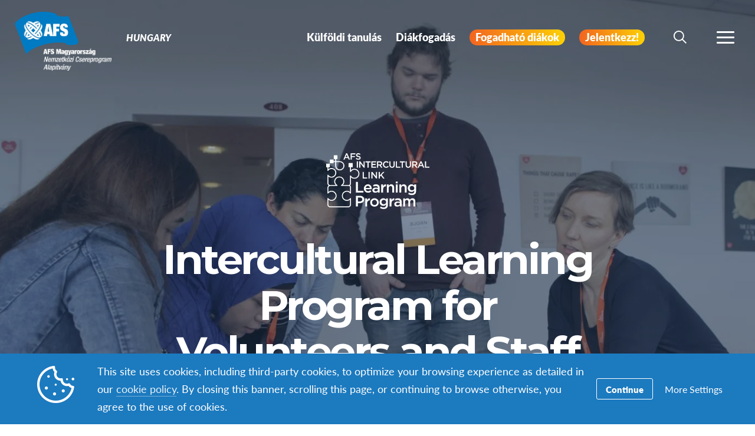

--- FILE ---
content_type: text/html; charset=UTF-8
request_url: https://www.afs.hu/volunteers-and-staff-learning-program/
body_size: 15351
content:
<!DOCTYPE html>
<html lang="hu-HU">
<head>

		<title>Intercultural Learning Program for Volunteers and Staff | Hungary</title>

		<meta charset="utf-8">
	<meta name="author" content="Hungary">
	<meta http-equiv="cleartype" content="on">
	<link rel="pingback" href="https://www.afs.hu/xmlrpc.php">

		<meta name="HandheldFriendly" content="True">
	<meta name="viewport" content="width=device-width, initial-scale=1.0, maximum-scale=1.0, user-scalable=no">

		<meta name="apple-mobile-web-app-title" content="Intercultural Learning Program for Volunteers and Staff">

		<meta name="application-name" content="Hungary">

	
		<script type="text/javascript">
			function is_browser() {
				return (
					navigator.userAgent.indexOf( "Chrome" ) !== -1 ||
					navigator.userAgent.indexOf( "Opera" ) !== -1 ||
					navigator.userAgent.indexOf( "Firefox" ) !== -1 ||
					navigator.userAgent.indexOf( "MSIE" ) !== -1 ||
					navigator.userAgent.indexOf( "Safari" ) !== -1 ||
					navigator.userAgent.indexOf( "Edge" ) !== -1
				);
			}
			function not_excluded_page() {
				return (
					window.location.href.indexOf( "/unsupported-browser/" ) === -1 &&
					document.title.toLowerCase().indexOf( 'page not found' ) === -1
				);
			}
			if ( is_browser() && !window.atob && not_excluded_page() ) {
				window.location = location.protocol + '//' + location.host + '/unsupported-browser/';
			}
		</script>

		<meta name='robots' content='index, follow, max-image-preview:large, max-snippet:-1, max-video-preview:-1' />
	<style>img:is([sizes="auto" i], [sizes^="auto," i]) { contain-intrinsic-size: 3000px 1500px }</style>
	
	<!-- This site is optimized with the Yoast SEO plugin v26.5 - https://yoast.com/wordpress/plugins/seo/ -->
	<title>Intercultural Learning Program for Volunteers and Staff | Hungary</title>
	<link rel="canonical" href="https://www.afs.hu/volunteers-and-staff-learning-program/" />
	<meta property="og:locale" content="hu_HU" />
	<meta property="og:type" content="article" />
	<meta property="og:title" content="Intercultural Learning Program for Volunteers and Staff | Hungary" />
	<meta property="og:url" content="https://www.afs.hu/volunteers-and-staff-learning-program/" />
	<meta property="og:site_name" content="Hungary" />
	<meta property="article:publisher" content="https://www.facebook.com/afshun/" />
	<meta property="article:modified_time" content="2025-03-27T19:26:11+00:00" />
	<meta property="og:image" content="https://d22dvihj4pfop3.cloudfront.net/wp-content/uploads/sites/4/2016/10/02224702/24323758074_91b255dc42_o-1200x630.jpg" />
	<meta property="og:image:width" content="1200" />
	<meta property="og:image:height" content="630" />
	<meta property="og:image:type" content="image/jpeg" />
	<meta name="twitter:card" content="summary_large_image" />
	<script type="application/ld+json" class="yoast-schema-graph">{"@context":"https://schema.org","@graph":[{"@type":"WebPage","@id":"https://www.afs.hu/volunteers-and-staff-learning-program/","url":"https://www.afs.hu/volunteers-and-staff-learning-program/","name":"Intercultural Learning Program for Volunteers and Staff | Hungary","isPartOf":{"@id":"https://www.afs.hu/#website"},"primaryImageOfPage":{"@id":"https://www.afs.hu/volunteers-and-staff-learning-program/#primaryimage"},"image":{"@id":"https://www.afs.hu/volunteers-and-staff-learning-program/#primaryimage"},"thumbnailUrl":"https://d22dvihj4pfop3.cloudfront.net/wp-content/uploads/sites/4/2016/10/02224702/24323758074_91b255dc42_o.jpg","datePublished":"2016-10-02T22:48:44+00:00","dateModified":"2025-03-27T19:26:11+00:00","breadcrumb":{"@id":"https://www.afs.hu/volunteers-and-staff-learning-program/#breadcrumb"},"inLanguage":"hu-HU","potentialAction":[{"@type":"ReadAction","target":["https://www.afs.hu/volunteers-and-staff-learning-program/"]}]},{"@type":"ImageObject","inLanguage":"hu-HU","@id":"https://www.afs.hu/volunteers-and-staff-learning-program/#primaryimage","url":"https://d22dvihj4pfop3.cloudfront.net/wp-content/uploads/sites/4/2016/10/02224702/24323758074_91b255dc42_o.jpg","contentUrl":"https://d22dvihj4pfop3.cloudfront.net/wp-content/uploads/sites/4/2016/10/02224702/24323758074_91b255dc42_o.jpg","width":5616,"height":3744,"caption":"Sercan Selvi"},{"@type":"BreadcrumbList","@id":"https://www.afs.hu/volunteers-and-staff-learning-program/#breadcrumb","itemListElement":[{"@type":"ListItem","position":1,"name":"Home","item":"https://hungary.afssite.afs.org/"},{"@type":"ListItem","position":2,"name":"Intercultural Learning Program for Volunteers and Staff"}]},{"@type":"WebSite","@id":"https://www.afs.hu/#website","url":"https://www.afs.hu/","name":"Hungary","description":"Just another AFS International Platform Sites site","potentialAction":[{"@type":"SearchAction","target":{"@type":"EntryPoint","urlTemplate":"https://www.afs.hu/?s={search_term_string}"},"query-input":{"@type":"PropertyValueSpecification","valueRequired":true,"valueName":"search_term_string"}}],"inLanguage":"hu-HU"}]}</script>
	<!-- / Yoast SEO plugin. -->


<link rel='dns-prefetch' href='//www.google.com' />
<link rel='stylesheet' id='tribe-events-pro-mini-calendar-block-styles-css' href='https://www.afs.hu/wp-content/plugins/events-calendar-pro/build/css/tribe-events-pro-mini-calendar-block.css?ver=7.7.9' type='text/css' media='all' />
<style id='classic-theme-styles-inline-css' type='text/css'>
/*! This file is auto-generated */
.wp-block-button__link{color:#fff;background-color:#32373c;border-radius:9999px;box-shadow:none;text-decoration:none;padding:calc(.667em + 2px) calc(1.333em + 2px);font-size:1.125em}.wp-block-file__button{background:#32373c;color:#fff;text-decoration:none}
</style>
<style id='global-styles-inline-css' type='text/css'>
:root{--wp--preset--aspect-ratio--square: 1;--wp--preset--aspect-ratio--4-3: 4/3;--wp--preset--aspect-ratio--3-4: 3/4;--wp--preset--aspect-ratio--3-2: 3/2;--wp--preset--aspect-ratio--2-3: 2/3;--wp--preset--aspect-ratio--16-9: 16/9;--wp--preset--aspect-ratio--9-16: 9/16;--wp--preset--color--black: #000000;--wp--preset--color--cyan-bluish-gray: #abb8c3;--wp--preset--color--white: #ffffff;--wp--preset--color--pale-pink: #f78da7;--wp--preset--color--vivid-red: #cf2e2e;--wp--preset--color--luminous-vivid-orange: #ff6900;--wp--preset--color--luminous-vivid-amber: #fcb900;--wp--preset--color--light-green-cyan: #7bdcb5;--wp--preset--color--vivid-green-cyan: #00d084;--wp--preset--color--pale-cyan-blue: #8ed1fc;--wp--preset--color--vivid-cyan-blue: #0693e3;--wp--preset--color--vivid-purple: #9b51e0;--wp--preset--gradient--vivid-cyan-blue-to-vivid-purple: linear-gradient(135deg,rgba(6,147,227,1) 0%,rgb(155,81,224) 100%);--wp--preset--gradient--light-green-cyan-to-vivid-green-cyan: linear-gradient(135deg,rgb(122,220,180) 0%,rgb(0,208,130) 100%);--wp--preset--gradient--luminous-vivid-amber-to-luminous-vivid-orange: linear-gradient(135deg,rgba(252,185,0,1) 0%,rgba(255,105,0,1) 100%);--wp--preset--gradient--luminous-vivid-orange-to-vivid-red: linear-gradient(135deg,rgba(255,105,0,1) 0%,rgb(207,46,46) 100%);--wp--preset--gradient--very-light-gray-to-cyan-bluish-gray: linear-gradient(135deg,rgb(238,238,238) 0%,rgb(169,184,195) 100%);--wp--preset--gradient--cool-to-warm-spectrum: linear-gradient(135deg,rgb(74,234,220) 0%,rgb(151,120,209) 20%,rgb(207,42,186) 40%,rgb(238,44,130) 60%,rgb(251,105,98) 80%,rgb(254,248,76) 100%);--wp--preset--gradient--blush-light-purple: linear-gradient(135deg,rgb(255,206,236) 0%,rgb(152,150,240) 100%);--wp--preset--gradient--blush-bordeaux: linear-gradient(135deg,rgb(254,205,165) 0%,rgb(254,45,45) 50%,rgb(107,0,62) 100%);--wp--preset--gradient--luminous-dusk: linear-gradient(135deg,rgb(255,203,112) 0%,rgb(199,81,192) 50%,rgb(65,88,208) 100%);--wp--preset--gradient--pale-ocean: linear-gradient(135deg,rgb(255,245,203) 0%,rgb(182,227,212) 50%,rgb(51,167,181) 100%);--wp--preset--gradient--electric-grass: linear-gradient(135deg,rgb(202,248,128) 0%,rgb(113,206,126) 100%);--wp--preset--gradient--midnight: linear-gradient(135deg,rgb(2,3,129) 0%,rgb(40,116,252) 100%);--wp--preset--font-size--small: 13px;--wp--preset--font-size--medium: 20px;--wp--preset--font-size--large: 36px;--wp--preset--font-size--x-large: 42px;--wp--preset--spacing--20: 0.44rem;--wp--preset--spacing--30: 0.67rem;--wp--preset--spacing--40: 1rem;--wp--preset--spacing--50: 1.5rem;--wp--preset--spacing--60: 2.25rem;--wp--preset--spacing--70: 3.38rem;--wp--preset--spacing--80: 5.06rem;--wp--preset--shadow--natural: 6px 6px 9px rgba(0, 0, 0, 0.2);--wp--preset--shadow--deep: 12px 12px 50px rgba(0, 0, 0, 0.4);--wp--preset--shadow--sharp: 6px 6px 0px rgba(0, 0, 0, 0.2);--wp--preset--shadow--outlined: 6px 6px 0px -3px rgba(255, 255, 255, 1), 6px 6px rgba(0, 0, 0, 1);--wp--preset--shadow--crisp: 6px 6px 0px rgba(0, 0, 0, 1);}:where(.is-layout-flex){gap: 0.5em;}:where(.is-layout-grid){gap: 0.5em;}body .is-layout-flex{display: flex;}.is-layout-flex{flex-wrap: wrap;align-items: center;}.is-layout-flex > :is(*, div){margin: 0;}body .is-layout-grid{display: grid;}.is-layout-grid > :is(*, div){margin: 0;}:where(.wp-block-columns.is-layout-flex){gap: 2em;}:where(.wp-block-columns.is-layout-grid){gap: 2em;}:where(.wp-block-post-template.is-layout-flex){gap: 1.25em;}:where(.wp-block-post-template.is-layout-grid){gap: 1.25em;}.has-black-color{color: var(--wp--preset--color--black) !important;}.has-cyan-bluish-gray-color{color: var(--wp--preset--color--cyan-bluish-gray) !important;}.has-white-color{color: var(--wp--preset--color--white) !important;}.has-pale-pink-color{color: var(--wp--preset--color--pale-pink) !important;}.has-vivid-red-color{color: var(--wp--preset--color--vivid-red) !important;}.has-luminous-vivid-orange-color{color: var(--wp--preset--color--luminous-vivid-orange) !important;}.has-luminous-vivid-amber-color{color: var(--wp--preset--color--luminous-vivid-amber) !important;}.has-light-green-cyan-color{color: var(--wp--preset--color--light-green-cyan) !important;}.has-vivid-green-cyan-color{color: var(--wp--preset--color--vivid-green-cyan) !important;}.has-pale-cyan-blue-color{color: var(--wp--preset--color--pale-cyan-blue) !important;}.has-vivid-cyan-blue-color{color: var(--wp--preset--color--vivid-cyan-blue) !important;}.has-vivid-purple-color{color: var(--wp--preset--color--vivid-purple) !important;}.has-black-background-color{background-color: var(--wp--preset--color--black) !important;}.has-cyan-bluish-gray-background-color{background-color: var(--wp--preset--color--cyan-bluish-gray) !important;}.has-white-background-color{background-color: var(--wp--preset--color--white) !important;}.has-pale-pink-background-color{background-color: var(--wp--preset--color--pale-pink) !important;}.has-vivid-red-background-color{background-color: var(--wp--preset--color--vivid-red) !important;}.has-luminous-vivid-orange-background-color{background-color: var(--wp--preset--color--luminous-vivid-orange) !important;}.has-luminous-vivid-amber-background-color{background-color: var(--wp--preset--color--luminous-vivid-amber) !important;}.has-light-green-cyan-background-color{background-color: var(--wp--preset--color--light-green-cyan) !important;}.has-vivid-green-cyan-background-color{background-color: var(--wp--preset--color--vivid-green-cyan) !important;}.has-pale-cyan-blue-background-color{background-color: var(--wp--preset--color--pale-cyan-blue) !important;}.has-vivid-cyan-blue-background-color{background-color: var(--wp--preset--color--vivid-cyan-blue) !important;}.has-vivid-purple-background-color{background-color: var(--wp--preset--color--vivid-purple) !important;}.has-black-border-color{border-color: var(--wp--preset--color--black) !important;}.has-cyan-bluish-gray-border-color{border-color: var(--wp--preset--color--cyan-bluish-gray) !important;}.has-white-border-color{border-color: var(--wp--preset--color--white) !important;}.has-pale-pink-border-color{border-color: var(--wp--preset--color--pale-pink) !important;}.has-vivid-red-border-color{border-color: var(--wp--preset--color--vivid-red) !important;}.has-luminous-vivid-orange-border-color{border-color: var(--wp--preset--color--luminous-vivid-orange) !important;}.has-luminous-vivid-amber-border-color{border-color: var(--wp--preset--color--luminous-vivid-amber) !important;}.has-light-green-cyan-border-color{border-color: var(--wp--preset--color--light-green-cyan) !important;}.has-vivid-green-cyan-border-color{border-color: var(--wp--preset--color--vivid-green-cyan) !important;}.has-pale-cyan-blue-border-color{border-color: var(--wp--preset--color--pale-cyan-blue) !important;}.has-vivid-cyan-blue-border-color{border-color: var(--wp--preset--color--vivid-cyan-blue) !important;}.has-vivid-purple-border-color{border-color: var(--wp--preset--color--vivid-purple) !important;}.has-vivid-cyan-blue-to-vivid-purple-gradient-background{background: var(--wp--preset--gradient--vivid-cyan-blue-to-vivid-purple) !important;}.has-light-green-cyan-to-vivid-green-cyan-gradient-background{background: var(--wp--preset--gradient--light-green-cyan-to-vivid-green-cyan) !important;}.has-luminous-vivid-amber-to-luminous-vivid-orange-gradient-background{background: var(--wp--preset--gradient--luminous-vivid-amber-to-luminous-vivid-orange) !important;}.has-luminous-vivid-orange-to-vivid-red-gradient-background{background: var(--wp--preset--gradient--luminous-vivid-orange-to-vivid-red) !important;}.has-very-light-gray-to-cyan-bluish-gray-gradient-background{background: var(--wp--preset--gradient--very-light-gray-to-cyan-bluish-gray) !important;}.has-cool-to-warm-spectrum-gradient-background{background: var(--wp--preset--gradient--cool-to-warm-spectrum) !important;}.has-blush-light-purple-gradient-background{background: var(--wp--preset--gradient--blush-light-purple) !important;}.has-blush-bordeaux-gradient-background{background: var(--wp--preset--gradient--blush-bordeaux) !important;}.has-luminous-dusk-gradient-background{background: var(--wp--preset--gradient--luminous-dusk) !important;}.has-pale-ocean-gradient-background{background: var(--wp--preset--gradient--pale-ocean) !important;}.has-electric-grass-gradient-background{background: var(--wp--preset--gradient--electric-grass) !important;}.has-midnight-gradient-background{background: var(--wp--preset--gradient--midnight) !important;}.has-small-font-size{font-size: var(--wp--preset--font-size--small) !important;}.has-medium-font-size{font-size: var(--wp--preset--font-size--medium) !important;}.has-large-font-size{font-size: var(--wp--preset--font-size--large) !important;}.has-x-large-font-size{font-size: var(--wp--preset--font-size--x-large) !important;}
:where(.wp-block-post-template.is-layout-flex){gap: 1.25em;}:where(.wp-block-post-template.is-layout-grid){gap: 1.25em;}
:where(.wp-block-columns.is-layout-flex){gap: 2em;}:where(.wp-block-columns.is-layout-grid){gap: 2em;}
:root :where(.wp-block-pullquote){font-size: 1.5em;line-height: 1.6;}
</style>
<link rel='stylesheet' id='core-theme-base-css' href='https://www.afs.hu/wp-content/themes/core/css/dist/master.min.css?ver=12.37.12.11.2025' type='text/css' media='all' />
<link rel='stylesheet' id='core-theme-print-css' href='https://www.afs.hu/wp-content/themes/core/css/dist/print.min.css?ver=12.37.12.11.2025' type='text/css' media='print' />
<link rel='stylesheet' id='wpml-legacy-dropdown-0-css' href='https://www.afs.hu/wp-content/plugins/sitepress-multilingual-cms/templates/language-switchers/legacy-dropdown/style.min.css?ver=1' type='text/css' media='all' />
<style id='wpml-legacy-dropdown-0-inline-css' type='text/css'>
.wpml-ls-statics-shortcode_actions{background-color:#eeeeee;}.wpml-ls-statics-shortcode_actions, .wpml-ls-statics-shortcode_actions .wpml-ls-sub-menu, .wpml-ls-statics-shortcode_actions a {border-color:#cdcdcd;}.wpml-ls-statics-shortcode_actions a, .wpml-ls-statics-shortcode_actions .wpml-ls-sub-menu a, .wpml-ls-statics-shortcode_actions .wpml-ls-sub-menu a:link, .wpml-ls-statics-shortcode_actions li:not(.wpml-ls-current-language) .wpml-ls-link, .wpml-ls-statics-shortcode_actions li:not(.wpml-ls-current-language) .wpml-ls-link:link {color:#444444;background-color:#ffffff;}.wpml-ls-statics-shortcode_actions .wpml-ls-sub-menu a:hover,.wpml-ls-statics-shortcode_actions .wpml-ls-sub-menu a:focus, .wpml-ls-statics-shortcode_actions .wpml-ls-sub-menu a:link:hover, .wpml-ls-statics-shortcode_actions .wpml-ls-sub-menu a:link:focus {color:#000000;background-color:#eeeeee;}.wpml-ls-statics-shortcode_actions .wpml-ls-current-language > a {color:#444444;background-color:#ffffff;}.wpml-ls-statics-shortcode_actions .wpml-ls-current-language:hover>a, .wpml-ls-statics-shortcode_actions .wpml-ls-current-language>a:focus {color:#000000;background-color:#eeeeee;}
</style>
<link rel='stylesheet' id='wp-pagenavi-css' href='https://www.afs.hu/wp-content/plugins/wp-pagenavi/pagenavi-css.css?ver=2.70' type='text/css' media='all' />
<script type="text/javascript" src="https://www.afs.hu/wp-content/themes/core/js/vendor/jquery.min.js?ver=12.37.12.11.2025" id="jquery-js"></script>
<script type="text/javascript" async src="https://www.afs.hu/wp-content/plugins/add-to-any/addtoany.min.js?ver=1.1" id="addtoany-jquery-js"></script>
<script type="text/javascript" src="https://www.afs.hu/wp-content/plugins/sitepress-multilingual-cms/templates/language-switchers/legacy-dropdown/script.min.js?ver=1" id="wpml-legacy-dropdown-0-js"></script>
<link rel="https://api.w.org/" href="https://www.afs.hu/wp-json/" /><link rel="alternate" title="JSON" type="application/json" href="https://www.afs.hu/wp-json/wp/v2/pages/2448" /><link rel="EditURI" type="application/rsd+xml" title="RSD" href="https://www.afs.hu/xmlrpc.php?rsd" />
<meta name="generator" content="WordPress 6.8.1" />
<link rel='shortlink' href='https://www.afs.hu/?p=2448' />
<link rel="alternate" title="oEmbed (JSON)" type="application/json+oembed" href="https://www.afs.hu/wp-json/oembed/1.0/embed?url=https%3A%2F%2Fwww.afs.hu%2Fvolunteers-and-staff-learning-program%2F" />
<link rel="alternate" title="oEmbed (XML)" type="text/xml+oembed" href="https://www.afs.hu/wp-json/oembed/1.0/embed?url=https%3A%2F%2Fwww.afs.hu%2Fvolunteers-and-staff-learning-program%2F&#038;format=xml" />
<script src='https://afssite.afs.org/?dm=404eb6cee2ae9a66d657968b2dd10fb7&amp;action=load&amp;blogid=51&amp;siteid=1&amp;t=2034171787&amp;back=https%3A%2F%2Fwww.afs.hu%2Fvolunteers-and-staff-learning-program%2F' type='text/javascript'></script><meta name="generator" content="WPML ver:4.8.4 stt:23;" />
<meta name="tec-api-version" content="v1"><meta name="tec-api-origin" content="https://www.afs.hu"><link rel="alternate" href="https://www.afs.hu/wp-json/tribe/events/v1/" />
		<script>
			var modernTribe = window.modernTribe || {};
			modernTribe.fonts = {
				state: {
					loading: true,
					active: false
				},
				events: {
					trigger: function ( event_type, event_data, el ) {
						var event;
						try {
							event = new CustomEvent( event_type, { detail: event_data } );
						} catch ( e ) {
							event = document.createEvent( 'CustomEvent' );
							event.initCustomEvent( event_type, true, true, event_data );
						}
						el.dispatchEvent( event );
					}
				}
			};
			var WebFontConfig = {
								typekit: {
					id: 'ayf0imf'
				},
												google: {
					families: ["Montserrat:700"]				},
												custom: {
					families: ["please_write_me_a_songmedium"]				},
								loading: function () {
					modernTribe.fonts.state.loading = true;
					modernTribe.fonts.state.active = false;
					modernTribe.fonts.events.trigger( 'modern_tribe/fonts_loading', {}, document );
				},
				active: function () {
					modernTribe.fonts.state.loading = false;
					modernTribe.fonts.state.active = true;
					modernTribe.fonts.events.trigger( 'modern_tribe/fonts_loaded', {}, document );
				},
				inactive: function () {
					modernTribe.fonts.state.loading = false;
					modernTribe.fonts.state.active = false;
					modernTribe.fonts.events.trigger( 'modern_tribe/fonts_failed', {}, document );
				}
			};
			(function ( d ) {
				var wf = d.createElement( 'script' ), s = d.scripts[ 0 ];
				wf.src = 'https://www.afs.hu/wp-content/themes/core/js/vendor/webfontloader.js';
				s.parentNode.insertBefore( wf, s );
			})( document );
		</script>

					<script async src="https://www.google.com/recaptcha/enterprise.js?render=6LcBx6MlAAAAAFEM57TcGOIFgCfukchDTH8KUxDr"></script>
			<link rel="icon" href="https://d22dvihj4pfop3.cloudfront.net/wp-content/uploads/sites/51/2017/02/23151647/cropped-AFS_Logo-Hungary-32x32.png" sizes="32x32" />
<link rel="icon" href="https://d22dvihj4pfop3.cloudfront.net/wp-content/uploads/sites/51/2017/02/23151647/cropped-AFS_Logo-Hungary-192x192.png" sizes="192x192" />
<link rel="apple-touch-icon" href="https://d22dvihj4pfop3.cloudfront.net/wp-content/uploads/sites/51/2017/02/23151647/cropped-AFS_Logo-Hungary-180x180.png" />
<meta name="msapplication-TileImage" content="https://d22dvihj4pfop3.cloudfront.net/wp-content/uploads/sites/51/2017/02/23151647/cropped-AFS_Logo-Hungary-270x270.png" />
		<style type="text/css" id="wp-custom-css">
			.hide-field {
    display: none !important;
}		</style>
		
</head>
<body class="wp-singular page-template-default page page-id-2448 wp-theme-core wp-child-theme-partner-sites tribe-no-js has-panels is-panels-page page-volunteers-and-staff-learning-program body-lang-hu">

	
	<div id="site-wrap">

		<header class="site-header not-parsed">
			<script>document.getElementsByClassName( 'site-header' )[ 0 ].style.opacity = 0;
</script>
			
	<div  class="logo "><figure  class="logo__uploaded logo__uploaded--light-text"><img src="https://d22dvihj4pfop3.cloudfront.net/wp-content/uploads/sites/51/2017/02/23150415/AFS_Logo-Hungary-White-text.png" alt="AFS International Logo" class="logo__uploaded-image" /></figure><figure  class="logo__uploaded logo__uploaded--dark-text"><img src="https://d22dvihj4pfop3.cloudfront.net/wp-content/uploads/sites/51/2017/02/23145502/AFS_Logo-Hungary.png" alt="AFS International Logo" class="logo__uploaded-image" /></figure><div class="logo__inner"><a href="https://www.afs.hu" rel="home">Hungary</a></div><img class="logo__filler" src="https://d22dvihj4pfop3.cloudfront.net/wp-content/uploads/sites/51/2017/02/23150415/AFS_Logo-Hungary-White-text.png" role="presentation" /></div>
	<div class="site-navigation">

	<div class="fixed-logo">
	<a class="fl-site-link" href="https://www.afs.hu">
		<span class="fl-afs">AFS</span>
		<span class="fl-site-title">Hungary</span>
	</a>
	</div>
		<nav class="nav-primary" aria-label="Elsődleges navigáció" itemscope itemtype="https://schema.org/SiteNavigationElement">

			<h5 class="visual-hide">Elsődleges navigáció</h5>

			<ol class="nav-primary-list">
				<li><a href="https://www.afs.hu/kulfoldi-tanulas/"><span class="nav-primary-text">Külföldi tanulás</span></a></li>
<li><a href="https://www.afs.hu/diakfogadas/"><span class="nav-primary-text">Diákfogadás</span></a></li>
<li><a href="https://www.afs.hu/fogadhato-cserediakok/"><span class="nav-primary-text"><span class="fogadhatodiakok-menu">Fogadható diákok</span> <style>.fogadhatodiakok-menu{background-image: linear-gradient(to right,#f3641f,#fcd105); padding: 0 10px; border-radius: 16px; color: #ffffff}</style></span></a></li>
<li><a href="https://www.afs.hu/jelentkezes/"><span class="nav-primary-text"><span class="jelentkezz-menu">Jelentkezz!</span> <style>.jelentkezz-menu{background-image: linear-gradient(to right,#f3641f,#fcd105); padding: 0 10px; border-radius: 16px; color: #ffffff}</style></span></a></li>
			</ol>

		</nav><!-- nav -->

	
	<button
	class="nav-search-trigger"
	aria-label="navigation search"
	aria-controls="search-menu"
	aria-expanded="false"
	tabindex="1"
>
	<span class="nav-search-icon"><i class="nav-search-magnifying-glass"></i></span>
	<span
		class="nav-search-text screen-reader-text"
		data-closed-text="Keresés"
		data-open-text="Bezár"
	>
		Keresés	</span>
</button>
	<button
	class="nav-more-trigger"
	aria-label="navigációs menü"
	aria-controls="secondary-menu"
	aria-expanded="false"
    tabindex="0"
>
	<span class="nav-more-icon"><i class="nav-more-bars"></i></span>
	<span
		class="nav-more-text screen-reader-text"
		data-closed-text="Tovább"
		data-open-text="Bezár"
	>
		Tovább	</span>
</button>
			<script>/* eslint-disable */
var modernTribe = window.modernTribe || {};
(function(mt) {
	var nav = mt.navigation = mt.navigation || {};
	var forEach = Function.prototype.call.bind(Array.prototype.forEach);

	nav.util = {
		isRtl: function() {
			var dir = document.getElementsByTagName('html')[0].getAttribute('dir');
			return dir && dir === 'rtl';
		},

		debounce: function(func, wait, immediate) {
			var timeout;
			return function() {
				var context = this, args = arguments;
				var later = function() {
					timeout = null;
					if (!immediate) func.apply(context, args);
				};
				var callNow = immediate && !timeout;
				clearTimeout(timeout);
				timeout = setTimeout(later, wait);
				if (callNow) func.apply(context, args);
			};
		},

		trigger: function(el, eventName, data) {
			var event;
			try {
				event = new CustomEvent(eventName, { detail: data });
			} catch (e) {
				event = document.createEvent('CustomEvent');
				event.initCustomEvent(eventName, true, true, data);
			}

			el.dispatchEvent(event);
		}
	};

	nav.primary = {
		mobileBreakpoint: 768,
		el: document.getElementsByClassName('nav-primary')[0],
		wrapper: document.getElementsByClassName('site-header')[0],
		fixedLogo: document.getElementsByClassName('fixed-logo')[0],
		logo: document.getElementsByClassName('logo')[0],
		more: document.getElementsByClassName('nav-more-trigger')[0],
		viewport: document.documentElement.clientWidth,

		state: {
			firstRun: true,
			isDesktop: false,
		},
		
		isMobile: function() {
			return /Mobi/.test(navigator.userAgent) && document.documentElement.clientWidth < this.mobileBreakpoint;
		},
		
		bindEvents: function() {
			window.addEventListener('resize', nav.util.debounce(this.handleResize, 25));
		},

		prepareForTests: function() {
			this.state.isDesktop = true;
			this.wrapper.classList.add('desktop');
			this.el.style.display = 'block';
		},

		testAndSetPadding: function() {
			var padding = 0;
			if (this.logo && this.fixedLogo) {
				padding = this.logo.offsetWidth + this.fixedLogo.offsetWidth + 60;
				if (nav.util.isRtl()) {
					this.el.style.paddingRight = padding + 'px';
					this.fixedLogo.style.right = (this.logo.offsetWidth + 50) + 'px';
				} else {
					this.el.style.paddingLeft = padding + 'px';
					this.fixedLogo.style.left = (this.logo.offsetWidth + 50) + 'px';
				}
			} else if (this.logo) {
				padding = this.logo.offsetWidth + 30;
				if (nav.util.isRtl()) {
					this.el.style.paddingRight = padding + 'px';
				} else {
					this.el.style.paddingLeft = padding + 'px';
				}
			}
		},

		executeTests: function() {
			var _this = this;
			this.testAndSetPadding();
			forEach(this.el.querySelectorAll('ol > li'), function(node){
				if(node.offsetTop > 0){
					_this.state.isDesktop = false;
				}
			});
		},

		handleResults: function() {
			var _this = this;
			if (!this.state.isDesktop) {
				this.wrapper.classList.remove('desktop');
				this.wrapper.classList.add('mobile');
			} else {
				this.wrapper.classList.remove('mobile');
			}

			this.el.style.display = '';
			if (this.state.firstRun) {
				setTimeout(function(){
					_this.wrapper.classList.remove('not-parsed');
				}, 200);
				this.state.firstRun = false;
			}
		},
		
		checkWrap: function() {
			this.prepareForTests();
			this.executeTests();
			this.handleResults();
		},

		toggleBodyClass: function() {
			if (!this.state.isDesktop) {
				document.body.classList.remove('desktop-nav-active');
				document.body.classList.add('mobile-nav-active');
			} else {
				document.body.classList.remove('mobile-nav-active');
				document.body.classList.add('desktop-nav-active');
			}
		},
		
		handleResize: function() {
			if (document.documentElement.clientWidth === nav.primary.viewport) {
				return;
			}

			if (document.documentElement.clientWidth >= nav.primary.mobileBreakpoint) {
				nav.primary.checkWrap();
			} else {
				nav.primary.state.isDesktop = false;
				nav.primary.wrapper.classList.remove('desktop');
				nav.primary.wrapper.classList.add('mobile');
			}
			nav.primary.toggleBodyClass();

			nav.primary.viewport = document.documentElement.clientWidth;
			nav.util.trigger(document, 'modern_tribe/nav_resized');
		},

		imageLoaded: function(img) {
			if (!img.complete) {
				return false;
			}
			if (typeof img.naturalWidth !== "undefined" && img.naturalWidth === 0) {
				return false;
			}
			return true;
		},


		init: function () {
			if (!this.el) {
				return;
			}

			if (this.isMobile()) {
				this.wrapper.classList.remove('not-parsed');
				this.wrapper.classList.add('mobile');
				this.wrapper.style.opacity = 1;
				this.toggleBodyClass();
			} else {
				var logoImg = nav.primary.logo ? nav.primary.logo.querySelectorAll('img')[0] : null;
				if (logoImg && !this.imageLoaded(logoImg)) {
					logoImg.addEventListener('load', function () {
						nav.primary.bindEvents();
						nav.primary.checkWrap();
						nav.primary.wrapper.style.opacity = 1;
						nav.primary.toggleBodyClass();
					}, false);
				} else {
					this.bindEvents();
					this.checkWrap();
					this.wrapper.style.opacity = 1;
					this.toggleBodyClass();
				}
			}
		}
	};

	nav.primary.init();
})(modernTribe);</script>
		
	
<div id="secondary-menu" class="nav-secondary-wrap">

	<div class="nav-secondary-inner">

		<div class="mobile-search">
			<form role="search" class="site-search" method="get" action="https://www.afs.hu/">
	<div class="site-search-wrap">
		<label class="visual-hide" for="s">Keresés</label>
		<i class="flashlight-icon"></i>
		<input class="search-input" type="text" name="s" placeholder="Keresés AFS" value="" />
		<button class="search-submit button arrow-right">Keresés</button>
	</div>
</form>		</div>

			
		<nav class="nav-primary-mobile" aria-label="Elsődleges navigáció" itemscope itemtype="https://schema.org/SiteNavigationElement">
	
			<h5 class="visual-hide">Elsődleges navigáció</h5>
	
			<ol class="nav-primary-list">
				<li><a href="https://www.afs.hu/kulfoldi-tanulas/"><span class="nav-pm-text">Külföldi tanulás</span></a></li>
<li><a href="https://www.afs.hu/diakfogadas/"><span class="nav-pm-text">Diákfogadás</span></a></li>
<li><a href="https://www.afs.hu/fogadhato-cserediakok/"><span class="nav-pm-text"><span class="fogadhatodiakok-menu">Fogadható diákok</span> <style>.fogadhatodiakok-menu{background-image: linear-gradient(to right,#f3641f,#fcd105); padding: 0 10px; border-radius: 16px; color: #ffffff}</style></span></a></li>
<li><a href="https://www.afs.hu/jelentkezes/"><span class="nav-pm-text"><span class="jelentkezz-menu">Jelentkezz!</span> <style>.jelentkezz-menu{background-image: linear-gradient(to right,#f3641f,#fcd105); padding: 0 10px; border-radius: 16px; color: #ffffff}</style></span></a></li>
			</ol>
	
		</nav>
	
		
		<div class="nav-col-1 nav-col">
	
			
				<div class="nav-heading">
					<i class="signposts-icon nav-heading-icon"></i>
					Ez a téma érdekel				</div>

				<nav class="nav-looking" aria-label="Ez a téma érdekel " itemscope itemtype="https://schema.org/SiteNavigationElement">

					<ol class="nav-looking-list">
						<li><a href="https://www.afs.hu/study-abroad/valaszthato-orszagok/"><span class="nav-looking-text">Választható országok</span></a></li>
<li><a href="https://www.afs.hu/study-abroad/afskaland/"><span class="nav-looking-text">Választható programok</span></a></li>
<li><a href="https://www.afs.hu/kiutazasi-tajekoztato/"><span class="nav-looking-text">Kiutazási tájékoztató – Indulj el 2026-ban a saját AFS kalandodra!</span></a></li>
<li><a href="https://www.afs.hu/onkentesseg/"><span class="nav-looking-text">Önkéntesség</span></a></li>
					</ol>

				</nav><!-- nav -->

			
		</div>

		<div class="nav-col-2 nav-col">
			
			<div class="desktop-search">
				<form role="search" class="site-search" method="get" action="https://www.afs.hu/">
	<div class="site-search-wrap">
		<label class="visual-hide" for="s">Keresés</label>
		<i class="flashlight-icon"></i>
		<input class="search-input" type="text" name="s" placeholder="Keresés AFS" value="" />
		<button class="search-submit button arrow-right">Keresés</button>
	</div>
</form>			</div>

			
				<div class="nav-heading">
					<i class="tag-icon nav-heading-icon"></i>
					Egyéb források				</div>

				<nav class="nav-resources" aria-label="Források navigációja" itemscope itemtype="https://schema.org/SiteNavigationElement">

					<ol class="nav-resources-list">
						<li><a href="https://www.afs.hu/category/aktualis/"><span class="nav-resources-text">Legfrissebb cikkek</span></a></li>
<li><a href="https://www.afs.hu/afules-elmenybeszamolok/"><span class="nav-resources-text">Élménybeszámolók</span></a></li>
<li><a href="https://www.afs.hu/adomanyozas/"><span class="nav-resources-text">Adományozás</span></a></li>
<li><a href="https://www.afs.hu/rolunk/"><span class="nav-resources-text">Rólunk</span></a></li>
<li><a href="https://www.afs.hu/kapcsolat/"><span class="nav-resources-text">Kapcsolat</span></a></li>
<li><a href="https://www.afs.hu/iskolaknak/"><span class="nav-resources-text">Iskoláknak</span></a></li>
<li><a href="https://www.afs.hu/korzetek/"><span class="nav-resources-text">Önkéntes körzetek Magyarországon</span></a></li>
					</ol>

				</nav><!-- nav -->

			
		</div>

	</div>

</div>

	
<div id="search-menu" class="nav-secondary-wrap">

	<div class="nav-secondary-inner">

		<div class="search">
			<form role="search" class="site-search" method="get" action="https://www.afs.hu/">
	<label class="nav-search-label" for="s">Keresés AFS</label>
	<div class="site-search-wrap">
		<i class="nav-search-magnifying-glass"></i>
		<input class="search-input" type="text" name="s" placeholder="I'm searching for..." value="" />
	</div>
</form>		</div>

	</div>

	<button
		class="search-close"
		aria-label="search menu"
		aria-controls="search-menu"
		aria-expanded="false"
			tabindex="0"
	>
		<svg width="22" height="22" viewBox="0 0 22 22" fill="none" xmlns="http://www.w3.org/2000/svg">
			<path d="M13.4293 10.9971L21.4904 2.93601C22.1621 2.26434 22.1621 1.17559 21.4904 0.503754C20.8187 -0.167918 19.73 -0.167918 19.0581 0.503754L10.9971 8.56482L2.93601 0.503754C2.26434 -0.167918 1.17559 -0.167918 0.503754 0.503754C-0.167918 1.17543 -0.167918 2.26417 0.503754 2.93601L8.56482 10.9971L0.503754 19.0581C-0.167918 19.7298 -0.167918 20.8186 0.503754 21.4904C0.828042 21.8147 1.26817 22 1.70832 22C2.14848 22 2.58859 21.8378 2.91289 21.4904L10.9971 13.4293L19.0582 21.4904C19.3825 21.8147 19.8226 22 20.2627 22C20.7029 22 21.143 21.8378 21.4673 21.4904C22.139 20.8187 22.139 19.73 21.4673 19.0581L13.4293 10.9971Z" fill="currentColor"/>
		</svg>
		<span
			class="search-text screen-reader-text"
			data-closed-text="Keresés"
			data-open-text="Bezár"
		>
			Keresés		</span>
	</button>

</div>

</div>

</header><!-- .site-header -->
	<main>

		
<header  class="page-header page-header--has-background-image page-header--height-short">

			<script>/* eslint-disable */
var modernTribe = window.modernTribe || {};
(function(mt) {
	var nav = mt.navigation = mt.navigation || {};
	var header = mt.header = mt.header || {};

	header.page = {
		el: document.getElementsByClassName('page-header')[0],

		handleResize: function() {
			header.page.setClasses();
		},

		setClasses: function() {
			if (nav.primary.state.isDesktop) {
				this.el.classList.remove('mobile');
				this.el.classList.add('desktop');
			} else {
				this.el.classList.add('mobile');
				this.el.classList.remove('desktop');
			}
		},

		bindEvents: function() {
			document.addEventListener('modern_tribe/nav_resized', this.handleResize)
		},
		
		init: function() {
			if (!nav.primary) {
				return;
			}

			this.bindEvents();
			this.setClasses();
		}
	};

	header.page.init();
})(modernTribe);</script>
		
	<div role="img" aria-label="24931038596_2625118fd2_o" style="background-image:url('https://d22dvihj4pfop3.cloudfront.net/wp-content/uploads/sites/4/2016/10/02224711/24931038596_2625118fd2_o-1600x1067.jpg');"  class="page-header__background_image lazyloaded"></div>
	
	<div class="page-header__overlay utility__gradient--none"></div>
	<div class="content-wrap cw-staggered">

		<div  class="logo "><figure  class="logo__uploaded logo__uploaded--light-text"><img src="https://d22dvihj4pfop3.cloudfront.net/wp-content/uploads/sites/51/2017/02/23150415/AFS_Logo-Hungary-White-text.png" alt="AFS International Logo" class="logo__uploaded-image" /></figure><figure  class="logo__uploaded logo__uploaded--dark-text"><img src="https://d22dvihj4pfop3.cloudfront.net/wp-content/uploads/sites/51/2017/02/23145502/AFS_Logo-Hungary.png" alt="AFS International Logo" class="logo__uploaded-image" /></figure><div class="logo__inner"><a href="https://www.afs.hu" rel="home">Hungary</a></div><img class="logo__filler" src="https://d22dvihj4pfop3.cloudfront.net/wp-content/uploads/sites/51/2017/02/23150415/AFS_Logo-Hungary-White-text.png" role="presentation" /></div>
		<img class="page-header__image lazyload" alt="LP_LOGO" data-expand="200" data-parent-fit="width" data-src="https://d22dvihj4pfop3.cloudfront.net/wp-content/uploads/sites/4/2016/10/03201400/LP_LOGO.png" src="https://www.afs.hu/wp-content/themes/core/img/shims/medium.png" />
		
		<h1  class="page-header__title h1 page-header__title--font-default">Intercultural Learning Program for Volunteers and Staff</h1>
		<h2 class="page-header__subtitle">The AFS Intercultural Link Learning Program helps our volunteers and staff improve their intercultural skills, teaches them about key education theories and practices, and makes them better able to support the learning of others.</h2>
		
		
	</div><!-- .content-wrap -->

	
</header><!-- page-header -->


		
			
		
		
<div class="panels-collection" data-modular-content-collection>

	
	<section
				 class="panel panel--type-wysiwyg"		data-index="0"
		data-js="panel"
		data-type="wysiwyg"
		data-modular-content
	>

		
<div  class="panel-wysiwyg">
	<div class="content-wrap">

		<div class="panel-wysiwyg__intro">
			
					</div><!-- .panel-wysiwyg__intro -->

		<div  class="panel-wysiwyg__loop panel-wysiwyg__loop--one-up"><div class="panel-wysiwyg__column cw-staggered-double"><div class="panel-wysiwyg__column-content"><div data-name="content" data-livetext class="context-content"><h4>To be able to support students and host families on their intercultural learning journeys, AFS volunteers and staff must know the basics of intercultural learning and the educational benefits of the AFS experience. With this in mind, <strong>AFS has the Intercultural Link Learning Program – the official network-wide training and assessment program on Intercultural Learning.</strong></h4>
<p> </p>
<p><figure class="wp-image-wrap"><img fetchpriority="high" decoding="async" class="aligncenter size-full wp-image-2685" src="http://d22dvihj4pfop3.cloudfront.net/wp-content/uploads/sites/4/2016/10/03204047/LINK_COVER.png" alt="LINK_COVER" width="1525" height="1047" /></figure></p>
<p>The Intercultural Link Learning Program (Learning Program) is intended for volunteers and staff to become more interculturally sensitive and to develop the abilities needed to facilitate intercultural learning in others (students, schools, host families, and people external to AFS). As something used around the AFS world, it also gives a shared vocabulary to volunteers and staff whether they are in China or Ghana, Canada or Germany. In short, using a variety of interactive and reflective methods, the Learning Program helps volunteers and staff develop the knowledge, skills and attitudes needed when interacting with people from other cultural backgrounds, inside and outside of AFS.</p>
<p>Topics in the Learning Program include: the AFS educational approach, definitions and concepts of culture, the difference between generalizations and stereotypes, intercultural communication, cultural values and dimensions, intercultural conflict styles and management, and cultural adaptation. The Learning Program also introduces useful tools and models to help volunteers and staff suspend judgment in intercultural settings and to identify ways to help others become more intercultural sensitive.</p>
<div class="addtoany_share_save_container addtoany_content addtoany_content_bottom"><div class="a2a_kit a2a_kit_size_32 addtoany_list" data-a2a-url="https://www.afs.hu/volunteers-and-staff-learning-program/" data-a2a-title="Intercultural Learning Program for Volunteers and Staff"></div></div></div></div></div><!-- .panel-wysiwyg__column --></div><!-- .panel-imagetext__loop -->
	</div><!-- .content-wrap -->
</div><!-- .panel-wysiwyg -->
	</section>


	<section
				 class="panel panel--type-wysiwyg"		data-index="1"
		data-js="panel"
		data-type="wysiwyg"
		data-modular-content
	>

		
<div  class="panel-wysiwyg">
	<div class="content-wrap">

		<div class="panel-wysiwyg__intro">
			<h2 class="panel-wysiwyg__title panel__title h2" data-name="title" data-livetext>Comprenhensive Content</h2>
			<div data-name="description" data-livetext class="panel-wysiwyg__description">The AFS Intercultural Link Learning Program offers four learning levels, each building on the other to help volunteers and staff achieve the core competencies.</div>		</div><!-- .panel-wysiwyg__intro -->

		<div  class="panel-wysiwyg__loop panel-wysiwyg__loop--four-up"><div class="panel-wysiwyg__column"><figure  class="panel-wysiwyg__column-image"><img class=" lazyload" alt="w" data-expand="200" data-parent-fit="width" data-src="https://d22dvihj4pfop3.cloudfront.net/wp-content/uploads/sites/4/2016/10/03203155/w-370x210.png" srcset="https://www.afs.hu/wp-content/themes/core/img/shims/card.png" data-sizes="auto" data-srcset="https://d22dvihj4pfop3.cloudfront.net/wp-content/uploads/sites/4/2016/10/03203155/w-370x210.png 370w 210h" src="https://www.afs.hu/wp-content/themes/core/img/shims/card.png" /></figure><h3 data-name="title" data-livetext class="panel-wysiwyg__column-title h3">Level W</h3><div class="panel-wysiwyg__column-content"><div data-name="content" data-livetext class="context-content"><p><span class="gmail_msg">The introduction course to the Learning Program, </span><b class="gmail_msg"><i class="gmail_msg">What Every AFSer Should Know about Intercultural Learning™ 2.0</i></b><span class="gmail_msg"> (known as “Level W”), is mandatory for all volunteers and staff around the AFS Network. In Level W, participants learn the fundamentals of the AFS Educational Approach, models of culture, cultural values and dimensions, communication styles, cultural adaptation and the AFS Educational Methodology. </span></p>
<div class="addtoany_share_save_container addtoany_content addtoany_content_bottom"><div class="a2a_kit a2a_kit_size_32 addtoany_list" data-a2a-url="https://www.afs.hu/volunteers-and-staff-learning-program/" data-a2a-title="Intercultural Learning Program for Volunteers and Staff"></div></div></div></div></div><!-- .panel-wysiwyg__column --><div class="panel-wysiwyg__column"><figure  class="panel-wysiwyg__column-image"><img class=" lazyload" alt="l1" data-expand="200" data-parent-fit="width" data-src="https://d22dvihj4pfop3.cloudfront.net/wp-content/uploads/sites/4/2016/10/03203154/l1-370x210.png" srcset="https://www.afs.hu/wp-content/themes/core/img/shims/card.png" data-sizes="auto" data-srcset="https://d22dvihj4pfop3.cloudfront.net/wp-content/uploads/sites/4/2016/10/03203154/l1-370x210.png 370w 210h" src="https://www.afs.hu/wp-content/themes/core/img/shims/card.png" /></figure><h3 data-name="title" data-livetext class="panel-wysiwyg__column-title h3">Level 1</h3><div class="panel-wysiwyg__column-content"><div data-name="content" data-livetext class="context-content"><p>Expanding on the essentials of Level W, Level 1 participants explore a deeper understanding of the concepts of culture and different models to explore cultural communication and adaptation. They participate in an intercultural simulation and group work to analyze case studies and develop constructive interventions or strategies to deal with intercultural conflict. </p>
<div class="addtoany_share_save_container addtoany_content addtoany_content_bottom"><div class="a2a_kit a2a_kit_size_32 addtoany_list" data-a2a-url="https://www.afs.hu/volunteers-and-staff-learning-program/" data-a2a-title="Intercultural Learning Program for Volunteers and Staff"></div></div></div></div></div><!-- .panel-wysiwyg__column --><div class="panel-wysiwyg__column"><figure  class="panel-wysiwyg__column-image"><img class=" lazyload" alt="l2" data-expand="200" data-parent-fit="width" data-src="https://d22dvihj4pfop3.cloudfront.net/wp-content/uploads/sites/4/2016/10/03203153/l2-370x210.png" srcset="https://www.afs.hu/wp-content/themes/core/img/shims/card.png" data-sizes="auto" data-srcset="https://d22dvihj4pfop3.cloudfront.net/wp-content/uploads/sites/4/2016/10/03203153/l2-370x210.png 370w 210h" src="https://www.afs.hu/wp-content/themes/core/img/shims/card.png" /></figure><h3 data-name="title" data-livetext class="panel-wysiwyg__column-title h3">Level 2</h3><div class="panel-wysiwyg__column-content"><div data-name="content" data-livetext class="context-content"><p>Level 2 provides a deeper understanding of how to navigate intercultural conflict, as well as how to help AFS students become more interculturally sensitive. Like Level 1, Level 2 also takes part in a simulation activity as well as group work, where participants develop orientation activities that correspond to the AFS Educational Goals for Students and the AFS Student Learning Journey.</p>
<div class="addtoany_share_save_container addtoany_content addtoany_content_bottom"><div class="a2a_kit a2a_kit_size_32 addtoany_list" data-a2a-url="https://www.afs.hu/volunteers-and-staff-learning-program/" data-a2a-title="Intercultural Learning Program for Volunteers and Staff"></div></div></div></div></div><!-- .panel-wysiwyg__column --><div class="panel-wysiwyg__column"><figure  class="panel-wysiwyg__column-image"><img class=" lazyload" alt="l3" data-expand="200" data-parent-fit="width" data-src="https://d22dvihj4pfop3.cloudfront.net/wp-content/uploads/sites/4/2016/10/03203151/l3-370x210.png" srcset="https://www.afs.hu/wp-content/themes/core/img/shims/card.png" data-sizes="auto" data-srcset="https://d22dvihj4pfop3.cloudfront.net/wp-content/uploads/sites/4/2016/10/03203151/l3-370x210.png 370w 210h" src="https://www.afs.hu/wp-content/themes/core/img/shims/card.png" /></figure><h3 data-name="title" data-livetext class="panel-wysiwyg__column-title h3">Level 3</h3><div class="panel-wysiwyg__column-content"><div data-name="content" data-livetext class="context-content"><p>Level 3 introduces intercultural problem solving and decision-making, giving and receiving feedback, and the complexity of power and privilege in intercultural settings. Participants are invited to take the Intercultural Development Inventory (IDI) assessment before they start the workshop. Participants work to create Personal Development Plans (PDPs) which highlight the ways in which they intend to be effective interculturalists and leaders in the immediate to near future.</p>
<div class="addtoany_share_save_container addtoany_content addtoany_content_bottom"><div class="a2a_kit a2a_kit_size_32 addtoany_list" data-a2a-url="https://www.afs.hu/volunteers-and-staff-learning-program/" data-a2a-title="Intercultural Learning Program for Volunteers and Staff"></div></div></div></div></div><!-- .panel-wysiwyg__column --></div><!-- .panel-imagetext__loop -->
	</div><!-- .content-wrap -->
</div><!-- .panel-wysiwyg -->
	</section>


</div><!-- .panels-collection -->

	</main><!-- main -->

		


		<footer class="site-footer">

	<div class="content-wrap">
		<div class="footer__menus">

			
			<ul class="social-follow">

	<li class="social-icon--facebook"><a href="https://www.facebook.com/afshun/"><span>Facebook</span></a></li><li class="social-icon--instagram"><a href="https://www.instagram.com/afshungary/"><span>Instagram</span></a></li><li class="social-icon--twitter"><a href="https://twitter.com/AFS"><span>Twitter</span></a></li><li class="social-icon--youtube"><a href="https://www.youtube.com/user/AFSHungary"><span>YouTube</span></a></li><li class="social-icon--snapchat"><a href="https://www.snapchat.com/add/afsprograms"><span>Snapchat</span></a></li>
</ul><!-- .social-follow -->
			
	<nav class="nav__footer" aria-label="Secondary Navigation" itemscope itemtype="https://schema.org/SiteNavigationElement">

		<h5 class="visual-hide">Másodlagos navigáció</h5>

		<ol>
			<li><a href="https://www.afs.hu/kulfoldi-tanulas/">Külföldi tanulás</a></li>
<li><a href="https://www.afs.hu/diakfogadas/">Diákfogadás</a></li>
<li><a href="https://www.afs.hu/fogadhato-cserediakok/"><span class="fogadhatodiakok-menu">Fogadható diákok</span> <style>.fogadhatodiakok-menu{background-image: linear-gradient(to right,#f3641f,#fcd105); padding: 0 10px; border-radius: 16px; color: #ffffff}</style></a></li>
<li><a href="https://www.afs.hu/jelentkezes/"><span class="jelentkezz-menu">Jelentkezz!</span> <style>.jelentkezz-menu{background-image: linear-gradient(to right,#f3641f,#fcd105); padding: 0 10px; border-radius: 16px; color: #ffffff}</style></a></li>
		</ol>

	</nav><!-- nav -->


		</div>
	</div><!-- .content-wrap -->

	<div class="content-wrap">
		<div class="footer__content">
			<div class="footer__contact"><h6>Kapcsolat</h6><div class="context-content"><p><span style="color: #333399;">Itt találsz meg minket:</span> AFS Magyarország Nemzetközi Csereprogram Alapítvány<br />
H-1071 Budapest, Dózsa György út 62. Fsz. 1.<br />
<span style="color: #333399;">Telefonszám:</span> +36309785126<br />
<span style="color: #333399;">E-mail:</span> <a href="/cdn-cgi/l/email-protection" class="__cf_email__" data-cfemail="afc6c1c9c082c7dac1c8ceddd6efcec9dc81c0ddc8">[email&#160;protected]</a></p>
</div></div><!-- .footer__contact -->			<div class="footer__about"><h6>Rólunk</h6><div class="context-content"><p>Az AFS egy nemzetközi, önkéntes alapon működő, kormányoktól és vallásoktól független, nem profitorientált szervezet, amely interkulturális tanuláshoz nyújt lehetőséget, ezzel is segítve az embereket, hogy elsajátítsák azt a tudást, képességet és megértést, mely egy igazságosabb és békésebb világ megteremtéséhez szükséges.</p>
</div></div><!-- .footer__about -->		</div>
	</div><!-- .content-wrap -->

	<div class="footer__legal">
		<div class="content-wrap">

			<div class="footer__copyright">
				<span class="tag-icon"></span>
				© AFS				<a href="https://www.afs.hu" rel="external">
					Hungary				</a>
				2025			</div>

			
	<nav class="nav__legal" aria-label="Legal Navigation" itemscope itemtype="https://schema.org/SiteNavigationElement">

		<h5 class="visual-hide">Legal Navigation</h5>

		<ol>
			<li><a href="https://www.afs.hu/kulfoldi-tanulas/">Külföldi tanulás</a></li>
<li><a href="https://www.afs.hu/diakfogadas/">Diákfogadás</a></li>
<li><a href="https://www.afs.hu/onkentesseg/">Önkéntesség</a></li>
<li><a href="https://www.afs.hu/iskolaknak/">Iskoláknak</a></li>
<li><a href="https://www.afs.hu/rolunk/">Rólunk</a></li>
<li><a href="https://afs.org/global-privacy-policy/hungarian-afs-global-online-privacy-policy/">Online adatvédelem</a></li>
		</ol>

	</nav><!-- nav -->


		</div>
	</div>

</footer><!-- .site-footer -->
	</div><!-- #site-wrap -->

	<script data-cfasync="false" src="/cdn-cgi/scripts/5c5dd728/cloudflare-static/email-decode.min.js"></script><script type='text/javascript'>
/*
PEDRO AND CARLOS TOLD ME TO COMMENT THIS OUT!!!!

// Function to check if the URL parameter "isReadOnly" is set to true
function isReadOnlyParameterSet() {
	var urlParams = new URLSearchParams(window.location.search);
	return urlParams.has("isReadOnly") && urlParams.get("isReadOnly") === "true";
}

// Check if the isReadOnly parameter is set to false
if (isReadOnlyParameterSet()) {
	// Get all input fields and select elements on the page
	var inputFieldsAndSelects = document.querySelectorAll("input, select");

	// Loop through each input field and select element
	inputFieldsAndSelects.forEach(function (element) {
		// Find the parent li, div, or fieldset element with class "gfield" for the current element
		var parentLi = element.closest("li.gfield");
		var parentDiv = element.closest("div.gfield");
		var parentFieldset = element.closest("fieldset.gfield");

		// Check if the parent li, div, or fieldset element exists and does not contain the class "never-readonly"
		if (
			(parentLi || parentDiv || parentFieldset) &&
			!(parentLi && parentLi.classList.contains("never-readonly")) &&
			!(parentDiv && parentDiv.classList.contains("never-readonly")) &&
			!(parentFieldset && parentFieldset.classList.contains("never-readonly"))
		) {
			// Make the element grayed out and disabled
			element.style.backgroundColor = "#f0f0f0"; // Gray color
			element.disabled = true;
		}
	});
}
*/

(function(document) {
    if (window.location.pathname.includes('/mikulas')) {
        var s = document.createElement('script');
        s.id = "external_content";
        s.async = true;
        s.src = "https://app.awesome-table.com/AwesomeTableInclude.js";
        document.getElementsByTagName('head')[0].appendChild(s);
        s.onload = function() {
            // Code to execute after the script loads, if needed
            console.log("AwesomeTable script loaded");
        };
    }
}(document));
</script><script type="speculationrules">
{"prefetch":[{"source":"document","where":{"and":[{"href_matches":"\/*"},{"not":{"href_matches":["\/wp-*.php","\/wp-admin\/*","\/wp-content\/uploads\/sites\/51\/*","\/wp-content\/*","\/wp-content\/plugins\/*","\/wp-content\/themes\/partner-sites\/*","\/wp-content\/themes\/core\/*","\/*\\?(.+)"]}},{"not":{"selector_matches":"a[rel~=\"nofollow\"]"}},{"not":{"selector_matches":".no-prefetch, .no-prefetch a"}}]},"eagerness":"conservative"}]}
</script>
		<script>
		( function ( body ) {
			'use strict';
			body.className = body.className.replace( /\btribe-no-js\b/, 'tribe-js' );
		} )( document.body );
		</script>
		
				<script id="privacy-banner" type="text/template">
					<div class="privacy-container">
						<div class="privacy-banner__inner">
							<div class="context-content context-content--light privacy-banner__copy"><p class="alignnone"><img loading="lazy" decoding="async" class="size-full wp-image-9597 alignleft" src="https://d22dvihj4pfop3.cloudfront.net/wp-content/uploads/sites/27/2018/05/04100317/cookie_.png" alt="" width="80" height="76" />This site uses cookies, including third-party cookies, to optimize your browsing experience as detailed in our <a href="https://afs.org/global-privacy-policy/#afs-nav-on-line-technologies-and-cookies-policy">cookie policy</a>. By closing this banner, scrolling this page, or continuing to browse otherwise, you agree to the use of cookies.</p>
</div>
							<div class="privacy-banner__action">
								<button class="button outline white small privacy-banner__button" data-js="privacy-banner__button">Continue</button>
								<a class="more" data-js="privacy-banner-more__button">More Settings</button>
							</div>
						</div>
					</div>
				</script>
				<script id="privacy-settings-banner" type="text/template">
					<div class="privacy-container">
						<div class="privacy-settings__container">
							<div class="privacy-settings__container--desc"><p><label>Privacy Settings</label></p>
<p>This tool helps you to select and deactivate various tags / trackers / analytic tools used on this website.</p>
</div>
							<div class="privacy-settings__container--options">
								<div>
									<input type="checkbox" id="privacy_settings_essentials" name="privacy_settings_essentials" checked disabled />
									<label for="privacy_settings_essentials">Essentials</label>
								</div>
								<div>
									<input type="checkbox" id="privacy_settings_tracking" name="privacy_settings_tracking" />
									<label for="privacy_settings_tracking">Tracking</label>
								</div>
								<div>
									<input type="checkbox" id="privacy_settings_marketing" name="privacy_settings_marketing" />
									<label for="privacy_settings_marketing">Marketing / Personalization</label>
								</div>
							</div>
							<div class="privacy-settings__container--desc description"><p><label>Cookies Used on the Site</label></p>
<p>Essentials</p>
<ul>
<li>List Item</li>
<li>List Item</li>
<li>List Item</li>
</ul>
</div>
							<div class="privacy-settings__container--actions justify-start">
								<div class="context-content context-content--light privacy-settings__container--actions__button">
									<button class="button outline white small privacy-banner__button" data-js="privacy-banner__button">Continue</button>
								</div>
								<div class="privacy-settings__container--actions__button">
									<button class="button white small privacy-banner-settings__button" data-js="privacy-banner-settings__button">Save Services</button>
								</div>
							</div>
						</div>
					</div>
				</script><script> /* <![CDATA[ */var tribe_l10n_datatables = {"aria":{"sort_ascending":": activate to sort column ascending","sort_descending":": activate to sort column descending"},"length_menu":"Show _MENU_ entries","empty_table":"No data available in table","info":"Showing _START_ to _END_ of _TOTAL_ entries","info_empty":"Showing 0 to 0 of 0 entries","info_filtered":"(filtered from _MAX_ total entries)","zero_records":"No matching records found","search":"Search:","all_selected_text":"All items on this page were selected. ","select_all_link":"Select all pages","clear_selection":"Clear Selection.","pagination":{"all":"All","next":"Next","previous":"Previous"},"select":{"rows":{"0":"","_":": Selected %d rows","1":": Selected 1 row"}},"datepicker":{"dayNames":["vas\u00e1rnap","h\u00e9tf\u0151","kedd","szerda","cs\u00fct\u00f6rt\u00f6k","p\u00e9ntek","szombat"],"dayNamesShort":["vas","h\u00e9t","ked","sze","cs\u00fc","p\u00e9n","szo"],"dayNamesMin":["v","h","k","s","c","p","s"],"monthNames":["Janu\u00e1r,","Febru\u00e1r,","M\u00e1rcius,","\u00c1prilis,","M\u00e1jus,","J\u00fanius,","J\u00falius,","Augusztus,","Szeptember,","Okt\u00f3ber,","November,","December,"],"monthNamesShort":["Janu\u00e1r,","Febru\u00e1r,","M\u00e1rcius,","\u00c1prilis,","M\u00e1jus,","J\u00fanius,","J\u00falius,","Augusztus,","Szeptember,","Okt\u00f3ber,","November,","December,"],"monthNamesMin":["Jan.","Feb.","M\u00e1rc.","\u00c1pr.","M\u00e1j.","J\u00fan.","J\u00fal.","Aug.","Szept.","Okt.","Nov.","Dec."],"nextText":"Next","prevText":"Prev","currentText":"Today","closeText":"Done","today":"Today","clear":"Clear"}};/* ]]> */ </script><script type="text/javascript" src="https://www.afs.hu/wp-content/plugins/the-events-calendar/common/build/js/user-agent.js?ver=da75d0bdea6dde3898df" id="tec-user-agent-js"></script>
<script type="text/javascript" id="core-theme-scripts-js-extra">
/* <![CDATA[ */
var modernTribe_i18n = {"help_text":{"msg_limit":"There is a limit to the messages you can post."},"tooltips":{"add_to_save":"Add Photo to Saved Items","in_this_photo":"Products in this photo"}};
var modernTribe_config = {"images_url":"https:\/\/www.afs.hu\/wp-content\/themes\/core\/img\/","template_url":"https:\/\/www.afs.hu\/wp-content\/themes\/core\/","programs_loop_url":"https:\/\/www.afs.hu\/study-abroad\/afskaland\/","is_rtl":"","locale":"hu_HU","enable_gdpr_integrations":"1","gdpr_gtm_container_id":"GTM-KCJCZSQ","gdpr_gtm_customizations":"","gdpr_google_analytics_id":"G-1C16YJTL1Z","gdpr_pardot_account_id":"484091","gdpr_pardot_campaign_id":"41781","google_recaptcha_key":"6LcBx6MlAAAAAFEM57TcGOIFgCfukchDTH8KUxDr","gdpr_add_this":"ra-5ef30216ad6ffe60","cookie_acceptance_key":"cookie_acceptance_key","tracking_cookies_acceptance_key":"tracking_cookies_acceptance_key","marketing_cookies_acceptance_key":"marketing_cookies_acceptance_key","cookie_settings_acceptance_key":"cookie_settings_acceptance_key","gdpr_facebook_pixel":"3134163373470072","gdpr_facebook_pixel_customizations":"","gdpr_facebook_app_id":"","gdpr_facebook_page_id":"","gdpr_enable_facebook_comments":"","gdpr_enable_facebook_messenger":""};
/* ]]> */
</script>
<script type="text/javascript" src="https://www.afs.hu/wp-content/themes/core/js/dist/master.min.js?ver=12.37.12.11.2025" id="core-theme-scripts-js"></script>
<script type="text/javascript" id="gforms_recaptcha_recaptcha-js-extra">
/* <![CDATA[ */
var gforms_recaptcha_recaptcha_strings = {"site_key":"6LdzS2EmAAAAALUApetspWFR_EdYb-oz7vyPS1zf","ajaxurl":"https:\/\/hungary.afssite.afs.org\/wp-admin\/admin-ajax.php","nonce":"509dd5436b"};
/* ]]> */
</script>
<script type="text/javascript" src="https://www.google.com/recaptcha/api.js?render=6LdzS2EmAAAAALUApetspWFR_EdYb-oz7vyPS1zf&amp;ver=1.6.0" id="gforms_recaptcha_recaptcha-js"></script>
<script type="text/javascript" id="gforms_recaptcha_recaptcha-js-after">
/* <![CDATA[ */
(function($){grecaptcha.ready(function(){$('.grecaptcha-badge').css('visibility','hidden');});})(jQuery);
/* ]]> */
</script>

<script defer src="https://static.cloudflareinsights.com/beacon.min.js/vcd15cbe7772f49c399c6a5babf22c1241717689176015" integrity="sha512-ZpsOmlRQV6y907TI0dKBHq9Md29nnaEIPlkf84rnaERnq6zvWvPUqr2ft8M1aS28oN72PdrCzSjY4U6VaAw1EQ==" data-cf-beacon='{"version":"2024.11.0","token":"0fd68577c55c4e15b2ccae9dc8957935","r":1,"server_timing":{"name":{"cfCacheStatus":true,"cfEdge":true,"cfExtPri":true,"cfL4":true,"cfOrigin":true,"cfSpeedBrain":true},"location_startswith":null}}' crossorigin="anonymous"></script>
</body>
</html>
<!--
Performance optimized by W3 Total Cache. Learn more: https://www.boldgrid.com/w3-total-cache/

Object Caching 467/980 objects using memcached
Page Caching using memcached 
Database Caching using memcached (Request-wide transaction)

Served from: www.afs.hu @ 2025-12-15 06:04:24 by W3 Total Cache
-->

--- FILE ---
content_type: text/html; charset=utf-8
request_url: https://www.google.com/recaptcha/api2/anchor?ar=1&k=6LcBx6MlAAAAAFEM57TcGOIFgCfukchDTH8KUxDr&co=aHR0cHM6Ly93d3cuYWZzLmh1OjQ0Mw..&hl=en&v=7gg7H51Q-naNfhmCP3_R47ho&size=invisible&anchor-ms=20000&execute-ms=15000&cb=tscjes2inm06
body_size: 48313
content:
<!DOCTYPE HTML><html dir="ltr" lang="en"><head><meta http-equiv="Content-Type" content="text/html; charset=UTF-8">
<meta http-equiv="X-UA-Compatible" content="IE=edge">
<title>reCAPTCHA</title>
<style type="text/css">
/* cyrillic-ext */
@font-face {
  font-family: 'Roboto';
  font-style: normal;
  font-weight: 400;
  font-stretch: 100%;
  src: url(//fonts.gstatic.com/s/roboto/v48/KFO7CnqEu92Fr1ME7kSn66aGLdTylUAMa3GUBHMdazTgWw.woff2) format('woff2');
  unicode-range: U+0460-052F, U+1C80-1C8A, U+20B4, U+2DE0-2DFF, U+A640-A69F, U+FE2E-FE2F;
}
/* cyrillic */
@font-face {
  font-family: 'Roboto';
  font-style: normal;
  font-weight: 400;
  font-stretch: 100%;
  src: url(//fonts.gstatic.com/s/roboto/v48/KFO7CnqEu92Fr1ME7kSn66aGLdTylUAMa3iUBHMdazTgWw.woff2) format('woff2');
  unicode-range: U+0301, U+0400-045F, U+0490-0491, U+04B0-04B1, U+2116;
}
/* greek-ext */
@font-face {
  font-family: 'Roboto';
  font-style: normal;
  font-weight: 400;
  font-stretch: 100%;
  src: url(//fonts.gstatic.com/s/roboto/v48/KFO7CnqEu92Fr1ME7kSn66aGLdTylUAMa3CUBHMdazTgWw.woff2) format('woff2');
  unicode-range: U+1F00-1FFF;
}
/* greek */
@font-face {
  font-family: 'Roboto';
  font-style: normal;
  font-weight: 400;
  font-stretch: 100%;
  src: url(//fonts.gstatic.com/s/roboto/v48/KFO7CnqEu92Fr1ME7kSn66aGLdTylUAMa3-UBHMdazTgWw.woff2) format('woff2');
  unicode-range: U+0370-0377, U+037A-037F, U+0384-038A, U+038C, U+038E-03A1, U+03A3-03FF;
}
/* math */
@font-face {
  font-family: 'Roboto';
  font-style: normal;
  font-weight: 400;
  font-stretch: 100%;
  src: url(//fonts.gstatic.com/s/roboto/v48/KFO7CnqEu92Fr1ME7kSn66aGLdTylUAMawCUBHMdazTgWw.woff2) format('woff2');
  unicode-range: U+0302-0303, U+0305, U+0307-0308, U+0310, U+0312, U+0315, U+031A, U+0326-0327, U+032C, U+032F-0330, U+0332-0333, U+0338, U+033A, U+0346, U+034D, U+0391-03A1, U+03A3-03A9, U+03B1-03C9, U+03D1, U+03D5-03D6, U+03F0-03F1, U+03F4-03F5, U+2016-2017, U+2034-2038, U+203C, U+2040, U+2043, U+2047, U+2050, U+2057, U+205F, U+2070-2071, U+2074-208E, U+2090-209C, U+20D0-20DC, U+20E1, U+20E5-20EF, U+2100-2112, U+2114-2115, U+2117-2121, U+2123-214F, U+2190, U+2192, U+2194-21AE, U+21B0-21E5, U+21F1-21F2, U+21F4-2211, U+2213-2214, U+2216-22FF, U+2308-230B, U+2310, U+2319, U+231C-2321, U+2336-237A, U+237C, U+2395, U+239B-23B7, U+23D0, U+23DC-23E1, U+2474-2475, U+25AF, U+25B3, U+25B7, U+25BD, U+25C1, U+25CA, U+25CC, U+25FB, U+266D-266F, U+27C0-27FF, U+2900-2AFF, U+2B0E-2B11, U+2B30-2B4C, U+2BFE, U+3030, U+FF5B, U+FF5D, U+1D400-1D7FF, U+1EE00-1EEFF;
}
/* symbols */
@font-face {
  font-family: 'Roboto';
  font-style: normal;
  font-weight: 400;
  font-stretch: 100%;
  src: url(//fonts.gstatic.com/s/roboto/v48/KFO7CnqEu92Fr1ME7kSn66aGLdTylUAMaxKUBHMdazTgWw.woff2) format('woff2');
  unicode-range: U+0001-000C, U+000E-001F, U+007F-009F, U+20DD-20E0, U+20E2-20E4, U+2150-218F, U+2190, U+2192, U+2194-2199, U+21AF, U+21E6-21F0, U+21F3, U+2218-2219, U+2299, U+22C4-22C6, U+2300-243F, U+2440-244A, U+2460-24FF, U+25A0-27BF, U+2800-28FF, U+2921-2922, U+2981, U+29BF, U+29EB, U+2B00-2BFF, U+4DC0-4DFF, U+FFF9-FFFB, U+10140-1018E, U+10190-1019C, U+101A0, U+101D0-101FD, U+102E0-102FB, U+10E60-10E7E, U+1D2C0-1D2D3, U+1D2E0-1D37F, U+1F000-1F0FF, U+1F100-1F1AD, U+1F1E6-1F1FF, U+1F30D-1F30F, U+1F315, U+1F31C, U+1F31E, U+1F320-1F32C, U+1F336, U+1F378, U+1F37D, U+1F382, U+1F393-1F39F, U+1F3A7-1F3A8, U+1F3AC-1F3AF, U+1F3C2, U+1F3C4-1F3C6, U+1F3CA-1F3CE, U+1F3D4-1F3E0, U+1F3ED, U+1F3F1-1F3F3, U+1F3F5-1F3F7, U+1F408, U+1F415, U+1F41F, U+1F426, U+1F43F, U+1F441-1F442, U+1F444, U+1F446-1F449, U+1F44C-1F44E, U+1F453, U+1F46A, U+1F47D, U+1F4A3, U+1F4B0, U+1F4B3, U+1F4B9, U+1F4BB, U+1F4BF, U+1F4C8-1F4CB, U+1F4D6, U+1F4DA, U+1F4DF, U+1F4E3-1F4E6, U+1F4EA-1F4ED, U+1F4F7, U+1F4F9-1F4FB, U+1F4FD-1F4FE, U+1F503, U+1F507-1F50B, U+1F50D, U+1F512-1F513, U+1F53E-1F54A, U+1F54F-1F5FA, U+1F610, U+1F650-1F67F, U+1F687, U+1F68D, U+1F691, U+1F694, U+1F698, U+1F6AD, U+1F6B2, U+1F6B9-1F6BA, U+1F6BC, U+1F6C6-1F6CF, U+1F6D3-1F6D7, U+1F6E0-1F6EA, U+1F6F0-1F6F3, U+1F6F7-1F6FC, U+1F700-1F7FF, U+1F800-1F80B, U+1F810-1F847, U+1F850-1F859, U+1F860-1F887, U+1F890-1F8AD, U+1F8B0-1F8BB, U+1F8C0-1F8C1, U+1F900-1F90B, U+1F93B, U+1F946, U+1F984, U+1F996, U+1F9E9, U+1FA00-1FA6F, U+1FA70-1FA7C, U+1FA80-1FA89, U+1FA8F-1FAC6, U+1FACE-1FADC, U+1FADF-1FAE9, U+1FAF0-1FAF8, U+1FB00-1FBFF;
}
/* vietnamese */
@font-face {
  font-family: 'Roboto';
  font-style: normal;
  font-weight: 400;
  font-stretch: 100%;
  src: url(//fonts.gstatic.com/s/roboto/v48/KFO7CnqEu92Fr1ME7kSn66aGLdTylUAMa3OUBHMdazTgWw.woff2) format('woff2');
  unicode-range: U+0102-0103, U+0110-0111, U+0128-0129, U+0168-0169, U+01A0-01A1, U+01AF-01B0, U+0300-0301, U+0303-0304, U+0308-0309, U+0323, U+0329, U+1EA0-1EF9, U+20AB;
}
/* latin-ext */
@font-face {
  font-family: 'Roboto';
  font-style: normal;
  font-weight: 400;
  font-stretch: 100%;
  src: url(//fonts.gstatic.com/s/roboto/v48/KFO7CnqEu92Fr1ME7kSn66aGLdTylUAMa3KUBHMdazTgWw.woff2) format('woff2');
  unicode-range: U+0100-02BA, U+02BD-02C5, U+02C7-02CC, U+02CE-02D7, U+02DD-02FF, U+0304, U+0308, U+0329, U+1D00-1DBF, U+1E00-1E9F, U+1EF2-1EFF, U+2020, U+20A0-20AB, U+20AD-20C0, U+2113, U+2C60-2C7F, U+A720-A7FF;
}
/* latin */
@font-face {
  font-family: 'Roboto';
  font-style: normal;
  font-weight: 400;
  font-stretch: 100%;
  src: url(//fonts.gstatic.com/s/roboto/v48/KFO7CnqEu92Fr1ME7kSn66aGLdTylUAMa3yUBHMdazQ.woff2) format('woff2');
  unicode-range: U+0000-00FF, U+0131, U+0152-0153, U+02BB-02BC, U+02C6, U+02DA, U+02DC, U+0304, U+0308, U+0329, U+2000-206F, U+20AC, U+2122, U+2191, U+2193, U+2212, U+2215, U+FEFF, U+FFFD;
}
/* cyrillic-ext */
@font-face {
  font-family: 'Roboto';
  font-style: normal;
  font-weight: 500;
  font-stretch: 100%;
  src: url(//fonts.gstatic.com/s/roboto/v48/KFO7CnqEu92Fr1ME7kSn66aGLdTylUAMa3GUBHMdazTgWw.woff2) format('woff2');
  unicode-range: U+0460-052F, U+1C80-1C8A, U+20B4, U+2DE0-2DFF, U+A640-A69F, U+FE2E-FE2F;
}
/* cyrillic */
@font-face {
  font-family: 'Roboto';
  font-style: normal;
  font-weight: 500;
  font-stretch: 100%;
  src: url(//fonts.gstatic.com/s/roboto/v48/KFO7CnqEu92Fr1ME7kSn66aGLdTylUAMa3iUBHMdazTgWw.woff2) format('woff2');
  unicode-range: U+0301, U+0400-045F, U+0490-0491, U+04B0-04B1, U+2116;
}
/* greek-ext */
@font-face {
  font-family: 'Roboto';
  font-style: normal;
  font-weight: 500;
  font-stretch: 100%;
  src: url(//fonts.gstatic.com/s/roboto/v48/KFO7CnqEu92Fr1ME7kSn66aGLdTylUAMa3CUBHMdazTgWw.woff2) format('woff2');
  unicode-range: U+1F00-1FFF;
}
/* greek */
@font-face {
  font-family: 'Roboto';
  font-style: normal;
  font-weight: 500;
  font-stretch: 100%;
  src: url(//fonts.gstatic.com/s/roboto/v48/KFO7CnqEu92Fr1ME7kSn66aGLdTylUAMa3-UBHMdazTgWw.woff2) format('woff2');
  unicode-range: U+0370-0377, U+037A-037F, U+0384-038A, U+038C, U+038E-03A1, U+03A3-03FF;
}
/* math */
@font-face {
  font-family: 'Roboto';
  font-style: normal;
  font-weight: 500;
  font-stretch: 100%;
  src: url(//fonts.gstatic.com/s/roboto/v48/KFO7CnqEu92Fr1ME7kSn66aGLdTylUAMawCUBHMdazTgWw.woff2) format('woff2');
  unicode-range: U+0302-0303, U+0305, U+0307-0308, U+0310, U+0312, U+0315, U+031A, U+0326-0327, U+032C, U+032F-0330, U+0332-0333, U+0338, U+033A, U+0346, U+034D, U+0391-03A1, U+03A3-03A9, U+03B1-03C9, U+03D1, U+03D5-03D6, U+03F0-03F1, U+03F4-03F5, U+2016-2017, U+2034-2038, U+203C, U+2040, U+2043, U+2047, U+2050, U+2057, U+205F, U+2070-2071, U+2074-208E, U+2090-209C, U+20D0-20DC, U+20E1, U+20E5-20EF, U+2100-2112, U+2114-2115, U+2117-2121, U+2123-214F, U+2190, U+2192, U+2194-21AE, U+21B0-21E5, U+21F1-21F2, U+21F4-2211, U+2213-2214, U+2216-22FF, U+2308-230B, U+2310, U+2319, U+231C-2321, U+2336-237A, U+237C, U+2395, U+239B-23B7, U+23D0, U+23DC-23E1, U+2474-2475, U+25AF, U+25B3, U+25B7, U+25BD, U+25C1, U+25CA, U+25CC, U+25FB, U+266D-266F, U+27C0-27FF, U+2900-2AFF, U+2B0E-2B11, U+2B30-2B4C, U+2BFE, U+3030, U+FF5B, U+FF5D, U+1D400-1D7FF, U+1EE00-1EEFF;
}
/* symbols */
@font-face {
  font-family: 'Roboto';
  font-style: normal;
  font-weight: 500;
  font-stretch: 100%;
  src: url(//fonts.gstatic.com/s/roboto/v48/KFO7CnqEu92Fr1ME7kSn66aGLdTylUAMaxKUBHMdazTgWw.woff2) format('woff2');
  unicode-range: U+0001-000C, U+000E-001F, U+007F-009F, U+20DD-20E0, U+20E2-20E4, U+2150-218F, U+2190, U+2192, U+2194-2199, U+21AF, U+21E6-21F0, U+21F3, U+2218-2219, U+2299, U+22C4-22C6, U+2300-243F, U+2440-244A, U+2460-24FF, U+25A0-27BF, U+2800-28FF, U+2921-2922, U+2981, U+29BF, U+29EB, U+2B00-2BFF, U+4DC0-4DFF, U+FFF9-FFFB, U+10140-1018E, U+10190-1019C, U+101A0, U+101D0-101FD, U+102E0-102FB, U+10E60-10E7E, U+1D2C0-1D2D3, U+1D2E0-1D37F, U+1F000-1F0FF, U+1F100-1F1AD, U+1F1E6-1F1FF, U+1F30D-1F30F, U+1F315, U+1F31C, U+1F31E, U+1F320-1F32C, U+1F336, U+1F378, U+1F37D, U+1F382, U+1F393-1F39F, U+1F3A7-1F3A8, U+1F3AC-1F3AF, U+1F3C2, U+1F3C4-1F3C6, U+1F3CA-1F3CE, U+1F3D4-1F3E0, U+1F3ED, U+1F3F1-1F3F3, U+1F3F5-1F3F7, U+1F408, U+1F415, U+1F41F, U+1F426, U+1F43F, U+1F441-1F442, U+1F444, U+1F446-1F449, U+1F44C-1F44E, U+1F453, U+1F46A, U+1F47D, U+1F4A3, U+1F4B0, U+1F4B3, U+1F4B9, U+1F4BB, U+1F4BF, U+1F4C8-1F4CB, U+1F4D6, U+1F4DA, U+1F4DF, U+1F4E3-1F4E6, U+1F4EA-1F4ED, U+1F4F7, U+1F4F9-1F4FB, U+1F4FD-1F4FE, U+1F503, U+1F507-1F50B, U+1F50D, U+1F512-1F513, U+1F53E-1F54A, U+1F54F-1F5FA, U+1F610, U+1F650-1F67F, U+1F687, U+1F68D, U+1F691, U+1F694, U+1F698, U+1F6AD, U+1F6B2, U+1F6B9-1F6BA, U+1F6BC, U+1F6C6-1F6CF, U+1F6D3-1F6D7, U+1F6E0-1F6EA, U+1F6F0-1F6F3, U+1F6F7-1F6FC, U+1F700-1F7FF, U+1F800-1F80B, U+1F810-1F847, U+1F850-1F859, U+1F860-1F887, U+1F890-1F8AD, U+1F8B0-1F8BB, U+1F8C0-1F8C1, U+1F900-1F90B, U+1F93B, U+1F946, U+1F984, U+1F996, U+1F9E9, U+1FA00-1FA6F, U+1FA70-1FA7C, U+1FA80-1FA89, U+1FA8F-1FAC6, U+1FACE-1FADC, U+1FADF-1FAE9, U+1FAF0-1FAF8, U+1FB00-1FBFF;
}
/* vietnamese */
@font-face {
  font-family: 'Roboto';
  font-style: normal;
  font-weight: 500;
  font-stretch: 100%;
  src: url(//fonts.gstatic.com/s/roboto/v48/KFO7CnqEu92Fr1ME7kSn66aGLdTylUAMa3OUBHMdazTgWw.woff2) format('woff2');
  unicode-range: U+0102-0103, U+0110-0111, U+0128-0129, U+0168-0169, U+01A0-01A1, U+01AF-01B0, U+0300-0301, U+0303-0304, U+0308-0309, U+0323, U+0329, U+1EA0-1EF9, U+20AB;
}
/* latin-ext */
@font-face {
  font-family: 'Roboto';
  font-style: normal;
  font-weight: 500;
  font-stretch: 100%;
  src: url(//fonts.gstatic.com/s/roboto/v48/KFO7CnqEu92Fr1ME7kSn66aGLdTylUAMa3KUBHMdazTgWw.woff2) format('woff2');
  unicode-range: U+0100-02BA, U+02BD-02C5, U+02C7-02CC, U+02CE-02D7, U+02DD-02FF, U+0304, U+0308, U+0329, U+1D00-1DBF, U+1E00-1E9F, U+1EF2-1EFF, U+2020, U+20A0-20AB, U+20AD-20C0, U+2113, U+2C60-2C7F, U+A720-A7FF;
}
/* latin */
@font-face {
  font-family: 'Roboto';
  font-style: normal;
  font-weight: 500;
  font-stretch: 100%;
  src: url(//fonts.gstatic.com/s/roboto/v48/KFO7CnqEu92Fr1ME7kSn66aGLdTylUAMa3yUBHMdazQ.woff2) format('woff2');
  unicode-range: U+0000-00FF, U+0131, U+0152-0153, U+02BB-02BC, U+02C6, U+02DA, U+02DC, U+0304, U+0308, U+0329, U+2000-206F, U+20AC, U+2122, U+2191, U+2193, U+2212, U+2215, U+FEFF, U+FFFD;
}
/* cyrillic-ext */
@font-face {
  font-family: 'Roboto';
  font-style: normal;
  font-weight: 900;
  font-stretch: 100%;
  src: url(//fonts.gstatic.com/s/roboto/v48/KFO7CnqEu92Fr1ME7kSn66aGLdTylUAMa3GUBHMdazTgWw.woff2) format('woff2');
  unicode-range: U+0460-052F, U+1C80-1C8A, U+20B4, U+2DE0-2DFF, U+A640-A69F, U+FE2E-FE2F;
}
/* cyrillic */
@font-face {
  font-family: 'Roboto';
  font-style: normal;
  font-weight: 900;
  font-stretch: 100%;
  src: url(//fonts.gstatic.com/s/roboto/v48/KFO7CnqEu92Fr1ME7kSn66aGLdTylUAMa3iUBHMdazTgWw.woff2) format('woff2');
  unicode-range: U+0301, U+0400-045F, U+0490-0491, U+04B0-04B1, U+2116;
}
/* greek-ext */
@font-face {
  font-family: 'Roboto';
  font-style: normal;
  font-weight: 900;
  font-stretch: 100%;
  src: url(//fonts.gstatic.com/s/roboto/v48/KFO7CnqEu92Fr1ME7kSn66aGLdTylUAMa3CUBHMdazTgWw.woff2) format('woff2');
  unicode-range: U+1F00-1FFF;
}
/* greek */
@font-face {
  font-family: 'Roboto';
  font-style: normal;
  font-weight: 900;
  font-stretch: 100%;
  src: url(//fonts.gstatic.com/s/roboto/v48/KFO7CnqEu92Fr1ME7kSn66aGLdTylUAMa3-UBHMdazTgWw.woff2) format('woff2');
  unicode-range: U+0370-0377, U+037A-037F, U+0384-038A, U+038C, U+038E-03A1, U+03A3-03FF;
}
/* math */
@font-face {
  font-family: 'Roboto';
  font-style: normal;
  font-weight: 900;
  font-stretch: 100%;
  src: url(//fonts.gstatic.com/s/roboto/v48/KFO7CnqEu92Fr1ME7kSn66aGLdTylUAMawCUBHMdazTgWw.woff2) format('woff2');
  unicode-range: U+0302-0303, U+0305, U+0307-0308, U+0310, U+0312, U+0315, U+031A, U+0326-0327, U+032C, U+032F-0330, U+0332-0333, U+0338, U+033A, U+0346, U+034D, U+0391-03A1, U+03A3-03A9, U+03B1-03C9, U+03D1, U+03D5-03D6, U+03F0-03F1, U+03F4-03F5, U+2016-2017, U+2034-2038, U+203C, U+2040, U+2043, U+2047, U+2050, U+2057, U+205F, U+2070-2071, U+2074-208E, U+2090-209C, U+20D0-20DC, U+20E1, U+20E5-20EF, U+2100-2112, U+2114-2115, U+2117-2121, U+2123-214F, U+2190, U+2192, U+2194-21AE, U+21B0-21E5, U+21F1-21F2, U+21F4-2211, U+2213-2214, U+2216-22FF, U+2308-230B, U+2310, U+2319, U+231C-2321, U+2336-237A, U+237C, U+2395, U+239B-23B7, U+23D0, U+23DC-23E1, U+2474-2475, U+25AF, U+25B3, U+25B7, U+25BD, U+25C1, U+25CA, U+25CC, U+25FB, U+266D-266F, U+27C0-27FF, U+2900-2AFF, U+2B0E-2B11, U+2B30-2B4C, U+2BFE, U+3030, U+FF5B, U+FF5D, U+1D400-1D7FF, U+1EE00-1EEFF;
}
/* symbols */
@font-face {
  font-family: 'Roboto';
  font-style: normal;
  font-weight: 900;
  font-stretch: 100%;
  src: url(//fonts.gstatic.com/s/roboto/v48/KFO7CnqEu92Fr1ME7kSn66aGLdTylUAMaxKUBHMdazTgWw.woff2) format('woff2');
  unicode-range: U+0001-000C, U+000E-001F, U+007F-009F, U+20DD-20E0, U+20E2-20E4, U+2150-218F, U+2190, U+2192, U+2194-2199, U+21AF, U+21E6-21F0, U+21F3, U+2218-2219, U+2299, U+22C4-22C6, U+2300-243F, U+2440-244A, U+2460-24FF, U+25A0-27BF, U+2800-28FF, U+2921-2922, U+2981, U+29BF, U+29EB, U+2B00-2BFF, U+4DC0-4DFF, U+FFF9-FFFB, U+10140-1018E, U+10190-1019C, U+101A0, U+101D0-101FD, U+102E0-102FB, U+10E60-10E7E, U+1D2C0-1D2D3, U+1D2E0-1D37F, U+1F000-1F0FF, U+1F100-1F1AD, U+1F1E6-1F1FF, U+1F30D-1F30F, U+1F315, U+1F31C, U+1F31E, U+1F320-1F32C, U+1F336, U+1F378, U+1F37D, U+1F382, U+1F393-1F39F, U+1F3A7-1F3A8, U+1F3AC-1F3AF, U+1F3C2, U+1F3C4-1F3C6, U+1F3CA-1F3CE, U+1F3D4-1F3E0, U+1F3ED, U+1F3F1-1F3F3, U+1F3F5-1F3F7, U+1F408, U+1F415, U+1F41F, U+1F426, U+1F43F, U+1F441-1F442, U+1F444, U+1F446-1F449, U+1F44C-1F44E, U+1F453, U+1F46A, U+1F47D, U+1F4A3, U+1F4B0, U+1F4B3, U+1F4B9, U+1F4BB, U+1F4BF, U+1F4C8-1F4CB, U+1F4D6, U+1F4DA, U+1F4DF, U+1F4E3-1F4E6, U+1F4EA-1F4ED, U+1F4F7, U+1F4F9-1F4FB, U+1F4FD-1F4FE, U+1F503, U+1F507-1F50B, U+1F50D, U+1F512-1F513, U+1F53E-1F54A, U+1F54F-1F5FA, U+1F610, U+1F650-1F67F, U+1F687, U+1F68D, U+1F691, U+1F694, U+1F698, U+1F6AD, U+1F6B2, U+1F6B9-1F6BA, U+1F6BC, U+1F6C6-1F6CF, U+1F6D3-1F6D7, U+1F6E0-1F6EA, U+1F6F0-1F6F3, U+1F6F7-1F6FC, U+1F700-1F7FF, U+1F800-1F80B, U+1F810-1F847, U+1F850-1F859, U+1F860-1F887, U+1F890-1F8AD, U+1F8B0-1F8BB, U+1F8C0-1F8C1, U+1F900-1F90B, U+1F93B, U+1F946, U+1F984, U+1F996, U+1F9E9, U+1FA00-1FA6F, U+1FA70-1FA7C, U+1FA80-1FA89, U+1FA8F-1FAC6, U+1FACE-1FADC, U+1FADF-1FAE9, U+1FAF0-1FAF8, U+1FB00-1FBFF;
}
/* vietnamese */
@font-face {
  font-family: 'Roboto';
  font-style: normal;
  font-weight: 900;
  font-stretch: 100%;
  src: url(//fonts.gstatic.com/s/roboto/v48/KFO7CnqEu92Fr1ME7kSn66aGLdTylUAMa3OUBHMdazTgWw.woff2) format('woff2');
  unicode-range: U+0102-0103, U+0110-0111, U+0128-0129, U+0168-0169, U+01A0-01A1, U+01AF-01B0, U+0300-0301, U+0303-0304, U+0308-0309, U+0323, U+0329, U+1EA0-1EF9, U+20AB;
}
/* latin-ext */
@font-face {
  font-family: 'Roboto';
  font-style: normal;
  font-weight: 900;
  font-stretch: 100%;
  src: url(//fonts.gstatic.com/s/roboto/v48/KFO7CnqEu92Fr1ME7kSn66aGLdTylUAMa3KUBHMdazTgWw.woff2) format('woff2');
  unicode-range: U+0100-02BA, U+02BD-02C5, U+02C7-02CC, U+02CE-02D7, U+02DD-02FF, U+0304, U+0308, U+0329, U+1D00-1DBF, U+1E00-1E9F, U+1EF2-1EFF, U+2020, U+20A0-20AB, U+20AD-20C0, U+2113, U+2C60-2C7F, U+A720-A7FF;
}
/* latin */
@font-face {
  font-family: 'Roboto';
  font-style: normal;
  font-weight: 900;
  font-stretch: 100%;
  src: url(//fonts.gstatic.com/s/roboto/v48/KFO7CnqEu92Fr1ME7kSn66aGLdTylUAMa3yUBHMdazQ.woff2) format('woff2');
  unicode-range: U+0000-00FF, U+0131, U+0152-0153, U+02BB-02BC, U+02C6, U+02DA, U+02DC, U+0304, U+0308, U+0329, U+2000-206F, U+20AC, U+2122, U+2191, U+2193, U+2212, U+2215, U+FEFF, U+FFFD;
}

</style>
<link rel="stylesheet" type="text/css" href="https://www.gstatic.com/recaptcha/releases/7gg7H51Q-naNfhmCP3_R47ho/styles__ltr.css">
<script nonce="0upnYspT8GQ_2fgr7fSv1Q" type="text/javascript">window['__recaptcha_api'] = 'https://www.google.com/recaptcha/api2/';</script>
<script type="text/javascript" src="https://www.gstatic.com/recaptcha/releases/7gg7H51Q-naNfhmCP3_R47ho/recaptcha__en.js" nonce="0upnYspT8GQ_2fgr7fSv1Q">
      
    </script></head>
<body><div id="rc-anchor-alert" class="rc-anchor-alert"></div>
<input type="hidden" id="recaptcha-token" value="[base64]">
<script type="text/javascript" nonce="0upnYspT8GQ_2fgr7fSv1Q">
      recaptcha.anchor.Main.init("[\x22ainput\x22,[\x22bgdata\x22,\x22\x22,\[base64]/[base64]/bmV3IFpbdF0obVswXSk6Sz09Mj9uZXcgWlt0XShtWzBdLG1bMV0pOks9PTM/bmV3IFpbdF0obVswXSxtWzFdLG1bMl0pOks9PTQ/[base64]/[base64]/[base64]/[base64]/[base64]/[base64]/[base64]/[base64]/[base64]/[base64]/[base64]/[base64]/[base64]/[base64]\\u003d\\u003d\x22,\[base64]\\u003d\\u003d\x22,\x22wrhcw7LDo8KYI8KhT8KCRw7DisKOw4YUAWbCrMOQEFfDsSbDpU7Cp2wBThvCtwTDu3lNKkVnV8OMScO/w5J4MWvCuwtOCcKifjRgwrsXw5bDnsK4IsKNwqLCssKPw7JGw7hKCMK2N2/Dk8OSUcO3w5HDuwnChcOAwq0iCsOMLirCgsOeGnhwHMOGw7rCiT7Dk8OEFE8iwofDqk7Cj8OIwqzDgMOPYQbDgcKtwqDCrEvCqkIMw4fDi8K3wqoFw7kKwrzCgMKzwqbDvXzDoMKNwonDt0hlwrhHw4U1w4nDiMKRXsKRw5s6PMOcc8KkTB/[base64]/ChsORFHwaw580Uy90QsKuwqTCglRzDMOow6jCvMK8wo/[base64]/CnMOrw7/DksOFwqVjM8OKNcOkH8OnQ8KzwrICw4A9KMO/w5oLwrrDoGIcLcODQsOoJ8KREhPCncKiKRHChsKpwp7CoWfCtG0gZMOuworClR02bAxIwrbCq8Ocwr02w5USwoLCtCA4w5vDt8OowqY0GmnDhsKXCVN9K37Du8KRw644w7N5H8KaS2jCoGYmQ8KZw5bDj0dcPl0Ew5jCrg12wrEswpjCkVbDmkVrNMK6SlbCjsKBwqk/QyHDpjfCiyBUwrHDmcKuacOHw49Dw7rCisKlCWogFMOdw7bCusKZRcOLZx7DvVU1T8KQw5/Cnh5rw64iwp0QR0PDssOIRB3Dh05iecOxw4IeZkDCtUnDiMKHw7PDlh3CjMKDwp1jworDvSVQLnMREXpCw7EWw4HCvzTDjizDpkhLw59HEEAiARbDo8OkOMOKw6gjDgVXeAjDhcO8a3lLa2MOP8OyeMKGERxMQ1PCpsOga8KPGW1eUix4UBAqwrHChBMhJsK/[base64]/Di2dwT8Kawqh5EzTDvCB2w5jDrcOjwq8twptmworDmcOdwo5EE3vCtEJ8wrRcw4HDsMOjQMKBw5DDrsKeMT5aw64EHMKLLhrDjVonLVjCicO+Wn/DmsKXw4fDowJ0wpfCp8OkwpY6w6XCvsOUw4PCtcOeAsKCSnxwVMOAwo8jfl/CoMOIwpbCqRnDjsOuw6zDt8KhRGh+fhzCi2vCgMKkHS7ClRvDlS/Cq8OXw5ZTw5tXw6/CmsKqwoDCtsKsY0TDlMKtw4h+CjxqwqdiB8KmB8OPHcObwocLwprChMOIwqN0CMKvwp3Dhn58wpXCnMKPXMKwwrFocMO7UMOPJMOkXMKMw6LDvk7DucKBBcKYWUfChQHDhGYOwoZ4w5nDv3PCpC3Dr8KRTMKtShXDusObIMKVXMKOFALCgcOqwr/DvUNOXcO/D8O+w4fDniDDtcOwwrPCicKVaMKqw5bDvMOGw6zDqAoqQsKxfcOIDwY2bMK4RijDtRzDk8KYUsKcXMKvwp7CrcKhZgzCs8Kjw7TCu2NFw7/ClXA0QsO8TThdwrHDrQXDs8KKw4jCocKgw4Z3JsKBwpvChMK3M8OEwrE4wonDpMKPwoPDjMK1H0YIwpRtLyjDnl7DrVTDlyPCqUjCscOZHRdPw5rDsWrDnAd2Wi/[base64]/[base64]/XsO6wpfDjkrCssO6w5nDhUzCsFPCvVnCtGohwrwhw7ACY8OHwr0bVgZTwpnDqBXCsMKXYcKvQ0XDm8KSwqrCnU0Sw7oyY8OOwq4xwocHBsKSdsOAwpB5PmUiAsO/[base64]/CnMKowognwrddw5XDtH/CnxfChMOQW8OlwpxXfAZaUsOLRsOLQg5qfH1/KcOQK8K8cMOpw5QFEVpBw5rCjMOlScKLL8OcwpfDrcK7w4jCmRTDs3IOKcOKTsKqY8O3EMOvWsKdw485w6Fnw47DhsO5OS1Me8K/w7nCv37DhW1/O8OuRjwAA1LDj2cRPEvDiSbDrcOPw4vCkHBJwqPCnmsAbFFcVMOSwo4cwpFZw792fGfDqnIswpJMSR/[base64]/CjB/Dn201w47CsMOwRw4TfcO7w77Cr1gxw48XIsOrw5fCgMK3wpPCv1/Crm5FYBoLWcKJMsOiYcOMb8OWwqxjw6YNw7gSeMOGw41LA8OXeHEMB8O/wpM2w6nCmwhtfiFTw6xAwrbCqi0Owp/Do8ODcRQAC8OtNwjDtCjCn8OUTcOnLUzDj1bChcKSfsKfwophwr/CisKIAWXCt8O9cGFwwqJ8YA7Ds1TDqhfDn0fCk25rw7IEw45Vw5E9w4Eww5rDs8O1TsK/ZsKHwofCmMOhwo1xY8OTPCnCv8K5w77CtcKiwq4UOkjCgW7CtcO4FxIPw53CmcKbHxPDjwzDli4Pw6DCusOuIjhUSFw7wqt+w7/Csj5BwqZmVcKRw5djwo9Mw6vCr1xkw55MwpXDp3JNAsKDJ8KBHX/DkFRYUsOnwqZ4wofDmzB9wp0Qwp4GQcK7w6FNwpHDscKnwoA7TWDCpVnCo8OpRBfCtMO1Aw7CosOewrpeZmIYYDZfw5lPfMKGJTp5PnlECcOPGsKdw5EzVz/DjnQQw6MZwrJmwrTClDDClcK5RH0xWcKhM1MOMAzDsAgxI8OOw4MWT8KKdVfCsTkeLizDj8Oqw67CmsKTw4DCjEnDlcKSHRrDhMKMw6DDi8OKwoJeMXJHw6hfZcOFwpU5w6coCsKpJjXCpcKVw5XDn8OvwqXDtRJww6YZMcOow5HDqjLDt8ORKcOww41hw6Aiw49/wopHAXrDi1EPw70wMsOMw6onYcKrcsKdbRNFw6HCqzzCjVjDnE3DqWHDlDDDslBzSRzCpwjDtxB+E8KrwqIew5ErwqcxwpASw6ZjecOIHD/[base64]/w6LDumIJK13Di8OyRcOQw4wHw5HDmS7DvXo2w4NYwprChjzDnCpnE8OIIG3Cj8K+XQnDtyQDO8KZwr3DlcKgUcKOCnBGw45CJ8KCw6LCu8Kuw7TCocOyR05mwq/CqhFcM8KOw5DCoA8eLA/Du8OMw50uw4bDlgVLBsKxwqXCvDvDs1R/wqbDnMKlw7zCoMOsw6lCIsO7ZnI/[base64]/CtV8xwqLDlcKyf8KSAMKNwp4Ew4nCn8Kyw79Vw53DtsK5wqfChwbCp2dsYMOJwpAoOHjCpMKBw6nCpMK3wpzCrWHDssOEw4jCpVTDgMK6w6LCkcKFw4FIKgRPEMOlwrIrwpF/KMOVCyoUaMKoHk3DvMK8MMKHw5PCnyfCvUJTbl5QwoPDuwQaXHzCkMKDMg3DnMOlw7d2IXvChWTDisOew6BFwr/CtMOMPAzDicOdwqQ8b8KHw6vDisOiGFwVElDCgy8GwqoPEcKrKMOzwoMTwoQDw7rCtcOLCcOvw7tkwpDCtsOiwpglw7XDj2zDr8OHPV9uwrTCinMjbMKTWsOQwo7CgMO/w7nCsk/Ch8KFQ05nw57CunXClW3DklzDqMKiw50Bw5fCmsOPwo1YfxBjG8OiCmNYwo/CoQdQNgJ/YsK3fMKvwpPDrQwFwpHDr05jw6XDgMKRwqBawqzCr2nChHXDqsK2QcKRDsOCw7Q9wo9UworCj8OfR11sUR/Dm8KHw7h+w6PCqCQVw4N/FsK6wr7DmsOYPMOrw7XDqMKlwolPw5B8OAw8wrUdfjzCs2/CgMOkFkzDk07DiwYdPcOvwo/DrUMKwozCkcOhLlJ1w5rDmMOBYsOVGy7DlAjCqxAPwpJ2bC/[base64]/CpVzCocOEecOvbMOialHDusKBw5TCh8OZdcKhw7vDucOhfMKTBMOiJMOCw51/FsODGMOUw5/CksKewpgGwqtCwrgvw54ewqzDu8KGw5jCksKTQDgLIQJPZmF0woYjw7zDtMOyw63DmkHCssO1UTc6wolEIlUHw55QRmjDqzLCqCopwpJ4w5YRwpN6woE7wqTDlAVeesOuw4jDnyx6wqfCp27Dk8OXXcK3w5fDkMKxw7rDiMOIw7/[base64]/Dhx3DsiRSw7HCrXDDiw3CjBrDpcO+wpENw4p2NkXDisKEwqcfw5IBEcKEw6HDosO1wqnCmCp9w4LCqMO9OMOyw6fCjMOSw6pEwo3CqcKUwrg0wpPCmcOBw4xJw4LChkwSwpvClMKKw7N8w5ISwqkZI8O0cDHDkGrCscKfwogGwpbDtsO5TB7CvcK9wq3CmlNNHcK/w79zwpjCq8Ksd8KWFRHCpynChCLDumEvIcOTJlfCkMK1w5J3woAdM8KGw7HChmrDusOLJRjClEIvVcKKUcKDZT/CgQfDr3bDngYzesKHw6DCsDpOEz9KVEY9RGtzwpdlBiPCgA/DucO/wq7CqVgQRWTDjyF+CHvCncOEw6gHQMOVCUsXwrxra3diwprDpcOGw7nChjonwoEwfg4awqJaw6TCiBpywphUf8KBwqDCvcKIw4YJw7RxAsOuwoTDn8KZH8ORwoHDo3/DqhLCr8Ovwp/DizVjMAJowoHDkCnDjcOTFWXCgCBOw57DnULCrH8ew6cKwq7Cg8O7w4V3wq7CgSfDhMOXwptgLzE5wpsUCMKowq/ConXDhRbCkTDCksK9w7FFwqPCg8KbwrHCjGJ0O8O0wqvDtMKHwqopP0DDgsOPwrEyf8Khw4/[base64]/DusK6YMOHSiR0E8KYVy1cwqU9wpklw5Iuw5w1w5tMZsORwo4Ew5vDhMO4wpcgwovDmWIVcsKkL8OiJsKRw4LDg1YxRMKhNsKMQXLCuXPDjHbDt3FvcVDCmT8Xw7XDl1HCgCwAU8K/w4bDv8OIw5/DuA9uM8OWCmpBw65Cw7zDmgzCqcK3w4g0w5rDqcOHU8OXLMKJE8KUS8O0wowsdcOpInEYWMKTw6rCrMOTwrDCpMOaw7vCuMOFXWVIJwvCqcKhEXJrdRwccSpaw5rCisKlAAbCl8KFMU/CuElRwo88w5TCr8O/w5ccAMKlwp9RRjzCscOpw5AOGSLCnGNRwqrDjsORw5PCtm3DjyHDrcKCwq82w4EJQxo7w43ChCnCvcOqwoRiw6rDpMO9TsOWw6gRwqZjw6fDui7DgMOYaXnDjcORwpPDtsONRcKbw7xowrYIaEo6AEt4GzzDqnd5wr0rw6jDlcKuw5LDiMOiacOAwpMLTMKOYcK7w5/DhUtIZALCmyfDrkLDssKXw6/DrMOdw5NFw7AFXRrDklPDpWXDgUnCrMKcwoAtT8Oqwo1HOsOSNsOIWcKCw4PDrMOjw5pdwpMUw73Dpylsw5Nlwp/DnA5hecOwOsKFw73Di8OmRx84wozDgRlWYgBAOXPDlMK1TMKXTy4pBsOyX8KPw7HDhMOaw5DDh8KHaHbDmcKTdMOHw53DtcK/[base64]/CjRNwwrrDrsK9w4DCqHDDlGvDmsKcw6l5wp7DhGNaX8OSw58Dw4bDiCTDngDClMOBw6XCnFHCusORwoTDhUHDusOiwpfCtsKCwr/DqXMhWMOYw6o0w6DCtsOoSWvCsMOrbX/CtCfDsRB8wprDpDbDilzDicKeKG/CgMK0w6VKXcOPJ0gfYgzDvFoow79GCgPDmGbDjcOAw5gDwrZow4RhGMO9wrRsM8KmwoAndT4fw6XDk8OkLMOKRCA1wqE3QsKJwp5QIFJAw6HDiMOww7ogU2vCqsORHMKbwrHCiMKQwr7DvCfCt8O8OgHDtl/[base64]/CpcOmwrTCnsOMQH1Mw7rDkzkgGi7CrW/DjhIFw6bDgSHCqAgOayLCmE8+w4PChcKDw4TDtjQRw5XDrcOVw43CujlMBsKjwr17wrpvM8OJDAfCtMOsDsK9CADCkcKLwp4DwqoFJcObwr7ChQAqw7bDr8OXHgHCqQEdw45Cw7TDpcOBw7Mewr/CulYiw748w6EzYmHCi8OgVMOJNMOsF8KefMKvBWR/byNeZl3Cn8OIw5vCm0ZSwo5AworDs8OecsK3wr/CrSkXwoZ/TXbDqi3Dnw0mw7w/JgfDojdQwpVqw7h1JcOYTEZ6w5cqXsOaP283w5ZFwrLCiFMXw7BywqVFw6/DuBlXIytsCsKKS8K/[base64]/w7PDmMOfwqhywrhmworDtMOaMsOIWcKrCHdKJ8O6w4PCiMKNLcOvw6zDkVrCr8KUETPDtMKmVBohw6UgesOrbMOPfsOiFMKQwqjDmRxNwqF7w4EAwok2w4XCnMKEw4/Dk1zDjU3Dg2VyeMOHaMOAwpZtw4PDnBXDtMOhY8Ogw4gfaTg5w4kQwr0lYsKMw7w2OTEFw7PCnhQwE8OaS2fCrRxTwpYBcCTCnsO2QsOowqHCnHMJw6rCqsKPfDXDjVRww7gSA8K8asOhRhdJIsKsw5LDn8OSOg5HQQl7wq/CijbCqWzDmsOzTxMeXMKKH8OawoFndsOpw6nCoQ/DsRLChBrDg14awrVTbkFQw7zCrMK/QEPDvcOyw4LCoWB/[base64]/w7rDocOre8O0JQXCg8O9XDw0w7oAbTXDl1/[base64]/[base64]/[base64]/[base64]/CvcOYR8OXMWlywq3CqMKqS8OhwoEpGMK1GEPCkMOow6bCjVnCmzdmw43CjMOcw5cCZk9KI8KVPzXDlh/Cln0vwojDq8OLwofDvArDnxRAHjdiasKrw6QAMMOBw6lfwr9Zc8Kiw4zDkMOPw55owpPCpRsSVDPCp8K7w6BXaMO8w4nCgcKgwq/Cujoww5FEQHt4WVIDwp1/[base64]/WxHCu8KZw7fDmW1ROMKuw5DCuyJww6FvIHwow50vHHfCmVgRw6wkFH5Fw5nClXY7wpNVM8KsZETDvHzCh8OKw6zDmMKYK8KKwpU8wprCnMKbwq0lFsOdwqTCisK1E8KoXT/DjcOMC0XDmBV5H8KIw4TCucOSbMOSY8K6wpHDnh3DoTPCtRzCv0TDgMOBIhdTw7hww57DisKECUnCvmHCvy0Cw43ClMK2b8KSwoEJwqB7w5PCosOBdMOpC0zDjsKFw57DnzLCj0fDn8KXw75uK8O5TW0/S8KJNMKEUsOvPVQrG8K1wpwzFXnCk8KlHcOlw4klwq4RaFd+w6VGwqzDucKVXcKtwqY9w5/DvsKtwo/DtEoCd8K3wqXDlRXDm8KDw7sLwoV/wr7DgsOVw5TCvTxiwqpPwr1Qw4jCgD7DhWBif2IfOcKuwroFa8Ouw7XDjk3DgsODw65nQ8OiW1nCucK3UHgtEwcsw7knwoJpPR/[base64]/[base64]/Cg8OhP1/DlUU2LgrDqSEcw4/DvcOpdjvDnhEQw7bCtMKfw4fCrcK5S3xLJAYWA8KxwoRzP8OEGGViw4wYw4TCjznDhcOVw7daQmNHw556w4pBw6nDvxXCtsOKwrwSwqwjw5zDkXQaGHvDhyrCm2J1fSUcU8KOwopwUcOYwpLCjMKxUsOawr/CjcO4OR9NTTnDmsKuw7Y1bEXDnWszfzsGKcO4NA7CtcKtw5wYShR/TSrDscKBL8KIBsKtwr/[base64]/Cinhsw5Y+H8KBPcOsE3bCiFsCw6luNDHDrRbCrMKpw4/CoFsqamPCgx57UsOrwrBhETFIbUN/FT9zYSrCuXzCssOxOGjDi1TCn0DCrAfCpCzDgifCuRXDnMOgDMKUF1DDl8O4aGM2NDl3ezvCnkMxcAVUZcKgwojDo8KLRMKKfcKKGsOUYTorJmh3w6jCuMOqemBIw5zDsXnChsOjwpnDlFHCoQY5w5lewqgHEcKhwpTDu3oowrLDsk/[base64]/Cmx3CosKpWy9vXBvCosKAX8O4wq8bdcKnwqzCtxrClMKsJMOEHj7DqVMEwo3CsRDCszkjNMKLw7LDqgPCvcKvLMKuSi8AfcOtw7cLXiLCmgHCmXR3IsO2EsOmw4vDuxzDqsOnaCzDtjLCmm9lW8KRwprDgw3CgybDl0zDgXfCjzzCsUsxGn/CqsO6X8O3wobDhcO4awtAwrPDqsOdw7c5C0dOAcKIwqJsJcORw7lww6zCjsKRBXQrwpfCvzsqwqLDmFNhwq8UwpdzNnbCt8Ohw6jCqcOPfQrCv0fCncOCJsOuwqIhW2PDrXDDpwwnD8Onw6VaFMKOKS7Cp1/CtDcfw6tAAU3Dl8KIwroZw7jDu2nDiTosLzwhLcOxcXcCw6RvaMODw6Mzw4BndBtww4kKw7TCmsOdK8OmwrPDpArDi0t9Gl/DsMKMOTRAw57CtDjClcKJwrsMSDfDt8OxMDzCtsO7GnIyc8K2QcKmw69JQ1XDhcO+wrTDlSfCq8OTTsKLbsOlXMO9YTUNLsKWwqbDn3Azw4c4IU/[base64]/YRM8UsK4w4jCsCZKbMKvcsKqSsOoDjHDq0nDt8OywoHDg8KWwp/Dv8OjZ8KmwqUlaMKZw6pnwpfDlT0ZwqhOw7HCjwbDqSBrN8O1EsOHDn0ww5EMZ8ObT8KjallFDG/CvhrDkGnCjDPCp8OiccKKwqXDpAggw5ctW8K7AAjCvMOIw51QeAtew7wYw6RzTMOowpcwEnbCkxQAwoQrwoQbUG0Zw4/Dk8Oqe0zCqSvChsK2esKZN8KsIgVldcO4w5fCp8KUw4hwe8KfwqpqMmw1RAnDrcKPwpBVwqcaIsKQw5VGOQN0eVrDmTYswr3CtMKkwoDCoCNgwqMNfhXDisOcD2Upwq7CoMK/fx5jCGXDncOAw5YFw4HDlMKbFCc2wplDYsOqZ8K+XCLDiy4Pw5p3w5rDhMKgE8OuVikSw5jCiEliw7HCosOYwrnCoGsFUxbCg8Oxw689PVQUYsK8BFAww591wq8PZX/DnMO6O8OZwq5Jw4F5wpdiw7RBwpwxw5rCi1nCjVYjHsOXDh43ZMOEIMOjDTzCsjAVJWpVIFgMMMKtwrVIw7IdwoPDssOzIcKpBMOSw5nCocOtLlbDgsKrw6fDjUQKw5xww6zCrcKRIsKoN8OiNwRGwo1tEcONFHMVwpzDsAXDkn5AwrBGEATDlcKVFWF5Dj/DncOMwpcJGsKkw7PCqsOzw6zDgxsFckTCisKHw6HCgnB6w5DDq8K2wosBwp3DnsKHwr7Cs8KCQxogwpzCuwLDmlwvw7jCpcKjwodsDsK3w6p6G8KswpUbGMKDwrbCi8KGVsO2CsKew6jCgEHDg8ONw6t0VMKKa8OsXsOew5LDvsOxU8ORMC3DmhZ/w7VTw5bCu8OjGcOVQ8OGEsKJTFRCZCXCjzTCvcKCPxBIw4wFw7nDk152Kg/CsSt5eMOLD8Oow7XDqsKfwp/[base64]/[base64]/CmcOVThcAwq8GEcOIHcKkwqDCqsOOV1s/woI9wot8EsOIw4wuLsKCw4RQc8K/wrhvXMOiw5gPBMKqL8O5CsK0FMOQR8K2MTDCosK1w6BQw6LDvT3CjGjCksKJwqcsUQoFLF/[base64]/[base64]/CrcOBFgxAw6XDv8KrwrrDmiHDvkHDoHfCssOtw49Fw6I0w43DghbCghciwrArWBfDlcK0DRHDsMKybBrCv8OQDMKzVwnDtsOww7/CglwmLMO9w4DCjSofw6J2wonDow49w74SSQ52ccOhwoBhw4J+w5UxCFVzwrwpw55gTH5jcsOCw4LDokx4w5Z4Zx43fFXDv8O1w6VXa8OFDMOILsOAFcOmwqHClWpzw5fCmMKMbsK/w6EJIMKkVxZ8DVVuwopzwqdGEMO7KxzDmx4SDsO9wpzCisK9w6oYXAzDgcOHEEpREsO7wqLCoMKKw6zDuMOqwrPDrsORwqbCk3BXT8K4w4ouay9Wwr/CkQzCvsO8w7nCpMK4FcOCw7LDr8Ohwq/Djl1GwrkmLMOXw7Ikw7Faw5TDscOuH27CjFbCvyVswocXPcOkwrnDhsK0X8OLw53CisKew5pDPjLDiMKgwrvDp8OKJXXCt1hLwqTDiwEGw5vCql/CuWlZUXxTBcOMMn9CXVHDq33DrMOgwr7CqMKFVxTCshLCjQM/DCLCgMOMw59jw71nwqBfwo58QyLCql3CjcKCd8O4esK7Zw96wpHCvEQZw4XCjl/[base64]/dT0Nw5Nwf8OGwq3DkMKnw6V/Z8OXwqouX8Oiwr4sTMOtIkrCjMKFcx7ChMKoPwUnSsOewqFqKQFHECHDjcOEThModyHDgmomw5jDthBzwqLDmDnDpwV2w73CoMODazPCucOiNcKsw4JyPcOYwph5w4xZwpbChsOEw5Y7ZgjCg8KaCXYdwrjCsQ1yJMONDB3DnkEgPF/Du8KGNFnCqcOdw5hCwq7CucKbMcOAYWfDtMOWJTZdAUZbdcKTPHEjw4FlGcO4w6/CiBJINHDDty3DuRBMd8KJwrhOXXEWKzXCm8K2w74+DcKpX8OcQgYOw6ZawrTCvxrCocKAwozDo8KmwoPDgw8ewrLClVI0woHDn8K6QcKJwo/Dp8KSZ2/Dm8KDSMKscMKCw41nOMOtaljCtcKIEzfCm8OPwrDDlMO2H8Kmw4vDiVbDh8O1aMKBwqpxDCLDgsOIF8Oiwq59wpJmw7c8P8K1UHdPwpVxw45YE8K5wp3DjGMBcMOeXDcDwrfDqsOFw50xw78iw74dwq/Dq8KtbcOzHMObwohHwr/DiFbCq8OCDER4T8KlN8KhUU1+DmXCpMOmWMKjw4INMsKfw6FGwqVOwq5NU8KFwqnCnMO0wrZQCsKKYMO0XhrDmcO/wqDDnMKewo/Cm3FBH8K6wr/[base64]/wqVKIW7DgMKUw5NQNcOfwoBEwr7Csgkvw6jDoy9fJXxZPxHCj8K7w7BiwqTDqcOjw7N+w5jDtUgGw7E1YcKQScOxbcKawrDCksKFCxjCu34WwoFvwqsXwoUHw5ReMcKcw6rChiAnG8OjH2TCqcKON1/[base64]/DohDDtT5sesO9B8KVAMO2wpRuw5kKw6HDo8ORwpLDoi/DlsOMw6U1w7nDpXfDoX53bz0kEhfCpcKjwqdfHMK7wrUPwosWwoMCVMKqw67CmcOJYBldGMOjwph3w5PCixdiMcOaRXjCvcKnNcKpZMOfw5VBw5VPXcOVYcOjEsOWw5rDvsKuw47DncKwJDLCrMOSwrAIw7/Dolh2wrp0wr/[base64]/[base64]/w4/[base64]/UCUZw69hwocTTCBuE8O/DmTDsT/CtcOnFlLCjy3DtVIrCcOswoHDm8OZw5JjwrMIwpBaTMOuXMK+c8Knw4sISsKAwpQ3AgXChsK5acOIwqPCu8OEb8K8fXPDsUZkwp4zUQHCqwQFCMK6w77Dr0PDmh1GD8OOBUTCjg/[base64]/bDvCpi83wpo4w54XDcKcJXteMhPDr8KkYwMIQyVjwoY7wq7CnmfCtExowoE+E8O1GcOswpVQEMOsKkhEw5nCkMKsK8OLwoPDl0tiMcKwwrLCrMOAVgvDuMOUXMKDw67DsMKpe8OqUMO5w5nDoVUlwpFDwonDuzxMdsKxFDBmw6jDqQjCq8OzJsOTecOlwozChsO/[base64]/Cq8OFwrAZw53Dt3zDo38mwr/Cl33DhsOEIgEWEEjDgCLDgcOFwqfCq8KgSXXCp1XClcO7V8OCwp/CmU8Tw6dOZMKIT1RQfcOrwos7wr/[base64]/ScO9P2nCusOawoZXAcO8FjYXw7TCu8ORXMOdw5/[base64]/CvsKJRMOEBlNRBjfDoMKBPxF4JF0BAsKRTn3DucK/cMOAMsKAwrbCpMOlKAzCtHUxw4LCkcOewqjClMKESw3Dv1DDusOswqc1Ri7Cm8O2w4/Co8KXNMKNw4J/OX3CpF95Dw7Cm8ONEAHDq2HDkwpCwpNYcgLCnH8Bw4vDsjQMwqvCv8O7w53CgQvDnsKNw6t1wprDk8Klw7o8w4gQwp/DsBbDncOpY0kteMKhPi03I8O6wp7CqsOaw7/CmsKww7XCgsOlc07DocOYw5LDoMKoNHQsw59gaAVFf8OjHcOdf8KDwph6w5tBNj4AwpjDh3sTwq4ew7TDtDJKwojCgcKvw7/DuzlLSwpEXhjClMOSKAwywpZcbMKUw4BtecKUNMOew6HCpyfDtcOJwrjCmxpMw5nDvAPCtsOmOMKSw4TDlxN3w5xLJMOqw7NJDW/Cr2dtTcOuw47DsMONw5LCsTJNwqczLg7Dpw3ClGXDlsOXPiEYw5bDqcOQw5jDjsKKwpPCk8OLAQHCosKOw73DjXgXwqLCsn7DjcOfWsKXwqHCrMKXeDHDqGbCp8K/[base64]/wrLCs8KYK8KIDBbCgXbDsMKmwpDDmDxdRcKcT2rDgCrCj8O1w6JCHzHClcK3YR5CIxfDhsO4wq5Cw6DDqsOLw4fCncO/w7LCpADCl213A3Vtw5bCpMOzKWnDgMONw5BDworDgsOtwqXCpMOXw5zCvcOEwrrCo8KNNsOSSMK2wpbCh2p6w6nCqBIxesOzJQIjCMOLw7hUwphgw5bDvsKNHUFnwrwgMsKKwqlUw5/DsnHCg2fDtiQ2w5fDmwxzw6t4DWXCi1XDpcO3N8OuexACJMKJZcOCG3XDhCnCvsKxchzDk8OVwobCon4rcMOqNsO0w4gmJMONw5vCgU5tw77Cu8KdDSHDgk/CscKdw5rCjQbDtnt/C8KQDH3DvSXCiMKJw74qOMObZRshb8Kdw4HCoTXDt8K4DsOHw7fDn8KBwpgPfR/CtgbDnRMbwqR5wonDlMKqw6fCscKuwonDqQZxHsKZV1J6UH3CunwqwqPCpl7DsWzDmMOlwoBywpo2EMKDJ8OfQsKUwqpXeDjCjcKiw61jHMObYB3CsMOrwr/Dv8O1ZxfCuCMZQ8Kkw7jCulbCmnzCmBXCqsKZOcOCw49kIsOZdxcDK8OJw7XCqMK/wpZ3dl7DmcOrw4DCmGDDigTDlVk/CsODS8OAwpbCgcOIwp7DvS7Dt8KTTsO+DljDosOEwopPWUPDohrDjsK1XAVQw6IJw6QTw6Mew6zDv8OaT8Oxw4vDnsOVW0MrwrF5w51EVcKJHktvw41lwpfDpcKTdRZScsOVwpXCmcOUwp3Dmik9QsOuFsKeGy8wTHnCqG4dwrfDhcOMwrfCnsK6w7HDlcKSwpVlwo/DoDYIwqI4E0AUQcK5w4XChxLCjiXDsnNLw5DDkcO0F3/DvQZPWQrCsHHCm15fwoxuw5jDoMKNw6jDm2jDsMKGw5/CpcO2w5tsN8OZAsOjTQRaNjgmXcK7w4Ylwr4hwpw2w6Fsw6dFw5c4wq7DqcOiBglmwpRpJyTDocKZXcKqw4vCqsOtM8OKSALDnjrCpMKCazzChsKSwp3Cv8ONccO/dcKqDMOHFUfDk8OYd0kswpxZPcOCw6UCwoPDlMKuNQpQwo85XcKuXcK9DGTDvmDDu8KkFMO8SsO8XMKtESNiw7sAwr0Nw5pDRMOVw7/ClFPDuMOWwoDDjcK4wqjChcKKwrHCtsO/wq3DmR11S35LccKrwpM2azLCrTnDoGjCv8OFEMKAw4EjYMOrJsKeScOUTHRvb8OwN0t6Ex/Chg3DlhdHD8O7w4vDmMO0wrEQGTbDoAYnw6rDtDXChlRTwq3ChcOZOCvCnkbCgMOddV7DmCDDrsOfPMOxGMKrw5PDtcODwo07w7/DtMObegTDqhzDnF7DjlV7woTCh0UpQS8CWMOAOsKHw4fDr8OZFMOqwopFD8Krw6HCg8KTw6/DusOjwpLDqj3DnwzCunQ8GxbDlGjCvyzDucKmNsKIYBE5CSHDh8OOFV3CtcOrwqTDr8OoCCM0wr7DkBXDrcKlw6low5swVMKeF8KhcsKSByfCmGnCpMOoHn5cwrR8w75fw4bDhg4kPVB1HMOdw5dvXDTCq8K6UsKSCcKxw7Mcw4/DvibDmXfCrQvCg8KAJ8KYL0xJIClsYcKXOMOEP8OMZFkPw4LDtXnDmcOeAcKTwrHDpcKwwq9MacO/w5/CgwvDt8KWwqvCv1Ntw49Qw6zCpsKDw5vCvFjDvwILwqTCpcKBw7wDwq3DsSgzwpPClGlBJ8OuPMOMw79Ow7Bkw7rDrMOVT1hDwq9hw7fCvDjDhg/DqkzDrTgiw584RsKPX2zDpCE0Q1AyXMKEwpbCkA1Dw63DoMO/w6rDq1tCZXY6w7vDt3fDkUF8OQdAHMK8woYDb8Otw6rDgFotN8OAw6nCjMKCdsKVLcOZwoJiR8OOAhoaEsOzw7fCrcKNwq5Dw7UoQ2zCmSbDvsKCw4rDnsOxaTlwYkIjO0/DpWPDkDDDtCQHwoTClEXDvCnCusKIw7pBwp5bEjxbJsOdwqnDkjQywozCvghgwqzCoWMkw5oEw71Qw7NEwpLClcOZBsOKw5dFa1ZFw5HDpFLDvMKtaFYZwpbCt0soRcOdPyQ8ETVENMKIwpnDrMKUWMK3wpvDgi/DtCLCpmwPwovCrT7DoTrDvcOcWHQkwo3Dix7Dkz7ClMKkUhUnTsKrw7RcLA7CjsKfw5bCmcKxSMOqwpk/Zz07QQLCqTvChsOaFMOJel/CsWgKacKGwo1ywrJ9wqrCtcOQwpfChsODBMObehHCo8OKwo7Chm9nwqgFacKpw7YMe8O4MAzCrX/ClBMtHsKQZnrDq8KQwrXDuzXDpCLDu8KvXXYdwpTCmn3CtF7CpDhtL8KJGMOvJ1/[base64]/[base64]/CinxzNTTDr8ODMMKSw4XDpADCuFcsV8KZw6lbw5RcFwAZw5rCm8OMacKBD8K6wo5Ww6rDvmXDocKxFhfDuR7Cs8O5w7p2JmDDnU5EwpIOw6xsbkzDsMOuw4pKBE3CtMOwYznDmkw2wr/Dnj3CtVXDuxQkwoLDgBbDoCh6D3xKw4fCkSTCg8KqeRFuVcOFBVDCpMOvw7bDrjnCgsKvbW5Rw7BOwrV+exPCjn7Du8Oaw6g1w4jCiTzDngFbwpDDnB5gH2YhwowgwprDssOYw6Ipw5txTMOSaXcDIwpYMnbCqsOxw6USwo0bw43DmcO0acKxccKUX1TCpG3DsMK/YA0kEGJUwqVlG3/DscKHXcK1wrbDpX/Cu8K+wrPCi8KlwoPDswbCp8KkQ1LDmMKawonDrsK6w4TDnsO2Ow/CrXHDjcOvw7fCusO/esK/[base64]/DnRpqwojCqmoxwo/DgF1eKcO/wrh0w7/Du0rCthEJwqbCp8OGw6vCs8Kuw5F2PF9dckLClBZ7S8KVe2HDoMK/YihqR8O9wr0DKQQkM8Ocw4vDtFzDksOOTsOlWsO0E8Kbw6RJSSYMVQgofCN6woXDpkQ0UAJcw75Nw7MVw5nDjDJcVWVvF37CocKtw6l0dAgnHMONwo7DoBPDncOtC3fDvgxYHRlgwo/Co04Ywq4/a2vCq8Oiw5nCijDCmBrDhSUrw5TDtMKhwoEXw5RsYFTCj8Klw7DDucOfR8OEIMOUwohPwocUcFnDlcKpwrfDlTUqZizClcO9XcKww7Fewq/CoUZmE8OMJ8KBYk7CpVEdT3rDtAjCvMO7woc5N8KoSsO7wpxBM8OfeMO4w67CuWHCqcORw6s2JsOJYzA8BsKvw6XCn8OHw7PCgRlww51+wp/Cq2caEBB6w5bDmADDl0oPRCMZLg9LwqXDozpcUhd6KsO7w4Rmw5/[base64]/Dv0wXw7fDnMKBScOmFsKIHB4IwrEyw7cGchTCnw9mw4fDlyLCt1Erwr3DqTfCugVewr/Cv1lEw5k5w4jDjijDqAI7w5LCqE5OHC1DVWTClQwHCMK5WlfCvsOzdsO3wpFmV8Kdwq3Cl8OSw4jCnwjCplgJJDA+Mm4tw4zDuTVZeCvCuHp8wo/CisOgw4YuF8OtwrHDmEEJKsKzHj/CtFjCmmYZw53ChsOkHUxHw4vDpznCo8OfG8K6w4cLwp0+w5clc8OHB8Kuw7bDusKRUAhHw4/DjsKjwrwLU8OOwr7CkEfCqMO9w71Ww67Ct8KXwqHCkcO8w4/CmsKXw5NRw57Dk8O/c2oSHsKhwqfDpsOHw7ssZRYdwqRYQm/[base64]/CmMOFf2rCmsOja3/DuiFwZXRGwoh1wokjw4TCi8K9wrPCpMKPwokHcTPDvUwGw6/CtcOhZDhuwphYw75cwqfCj8KJw6TDqMORYytRwpcywqtbPQLCusO9wrYowqY6woxtbT/[base64]/CjMOZwrzCsgbCq8K+bsK+P8Kqwr/DkH9PTkV0e8KxX8KcH8KBwonCgsOfw6VEw7wqw4PDihUnwr/Ck1nDl1XCul3Cn0YCwqDCncKyGcOHwoFJc0R4woPCsMOSFX/CpTFzwqkUw4ZvEsKgJ24AS8OpB0PDj0dgwp4ew5DCu8OnQMOGC8Khwq4qw5fCjMKNPMKgcMKLZcKfGHx7wqTDsMKKED/CnGzCv8KlBgdeRhopXgnCqMOsYMOlw7RVFMKbw4NFHV/ChRrCozTCp07CtMKofDDDvMOiMcOZw6YCY8KdO1fCmMKLKQcbZ8K9fwhAw4ssdsK9ew3DusO+wq/DnDNoRcK3cyoiwoY3w43CjMOELMKAQsKRw4hDwpXDqMK1w5TDu2M9McOvwqpowpTDhnksw7rDuz3CmMKFwq1+wrPDpQ3DvRl7w5h4bMK+w7TCk2/DmsK8wpLDkcO2w7QNJ8OrwqUZD8KefsKobMKKwo/DuQ5aw6taSEssBEw4EirDgcK7cgDDhsOQOcOhw7DCnzTDrMKZSE8PI8Oufis0csKbKm7DkFxaL8Kmwo7CkMKxOAvCtlvCosKEwojCm8KuIsKOw6LCi1zDocKbw607wocqFlfDoAcbwrtzwopBJGN7wrXCicKnMcO5TxDDuB43wqPDg8OEw5/Drm1lw67Di8KpAsKWVDptcQXDh1cMRcKAwrPDv2gcJkE6fT/Cl0bDmCATw64yKF/DuBrDjmIfGMOdw7zCg0XDncOFTVZsw6t7U0JCw7jDucOLw4wFwoMmw5NBw73DszA1WAvCjEcPcMKdXcKbwoTDrjHCty/CuDk9ZsO1wqtZUGDCn8OSwqrDmgrDiMOywpTCi2liXT3DtkDCgcKhwr0lwpLCjXV0w6/Dr08XwpvDg2QSbsKDRcO9CMKgwr5twqnDsMOLOlnDozfDm23Cmh3Doh/DqUTChFTCgsKzQMORGsKaFMOdXFjCkm5lw6rCn2R0CU0DDSPDjX/[base64]/DrcOqwpvDtWtjS8KTH8Kiw6ViworCocKiw7hfXgV5w5LDv0tVOFnCm3kATcKjw58cwrnCvzhNw7DDvA/Dn8O9wq7DgcO0wo7CtcKPwpIXSsKtCjLCm8ODGsKzY8KJwrwYw6vDr1wmwqTDoXp1w6nDplhQRzbDs2fCsMKBwo3Di8Oow6dvTxxcw6vDv8K2dMKSw4hmwoDCsMOqw5vDuMKsLcKnw4HCl0Urw7oFXigJw6U3UMOfUSdKw5wYwqDDtEc7w7/Ci8KkJSssdwnDijfCtcO3w4zDlcKPwotFR2pcwonCug/CmMKRVUdPwp/Ch8Oxw7BCAl49wr/DgVTCiMONw48BUcOocsObwqTCslHDnMO7w5pWwq0AXMOVw6gjEMKMw7HDqcOjwq3Cq0XDncKvwodKwqN6wppsecKcwop1wrXCti12BGPDtcOdw5k5OTodw7nDhynDh8K4woY1wqPDsCXDl1w+U3HChF/DhE84Ak/DkyrCo8KcwofCgsKSw4YLR8K4XsOgw4jDmAfCn1PDmwjDgRnDvVzCtMO2w55kwo1rw6xvYD3Cr8ONwp3DpcKBwr/Cv3zDmsOHw7lMMDc1wpoFw7wcT1/CvcOZw652w4h5KRDDtMKrZ8Kmb1wmw7JKNlXClsKQwoTDucOHZXrChEPCiMOcecODB8KAw43DkMKbDB9Xw6DCnsOPBsKCIjLDh1TCscOIw4YfAjDDmCXCpMKvw5/[base64]/[base64]/CtGoawq5BJhHCucO4woPDl8KLC8OQwp3CtgLDuD5vby7CsxUmSUVjw5vCtcOCLsK2w5Q/w7XDk0fCl8KCPmbDqcKVwoXDh210w49Dw7XDoTDDsMOuw7Ecw7krVQvClXnDiMKqw6s/wofCu8KpwpjDkcKDUgYlw4TDtxx3BnbCoMKsT8OdP8KhwplFR8K/LMKUwq8QFGZxBDIgwoDDt13CmnkGL8Osa2rDk8KpJEjCpcKdN8O2wpFPAkXCjyJxdxjDu25wwql3wqDDvWQuwpYUOMKfa152NcOWw4hLwpgPVAxwFcKsw4kXFsOuXsKxYsKrVgHCqcK+w596w7bCjcOGwrDDmMKDUzzDqsOuM8OxLsKHXHrDmzrDl8ODw5HCqcO/w79dw73DocOjw6vDocK8ByY1MsOuw5oXw7vCp1MnfmfDthASDsOTwpvDrsKDw4NqXMKkPcKBaMKUw63DvR9eP8KBwpbDvmLCgMO9anlzwpPDpy1yLsOSYx3CgcKfw5Rmw5Blw4bCmwdRwrHCosOLw7rDgDVfwonDs8KCDmp5w5rCtsKyb8OHwpZXZhNiw6UMwq/DpnIFwpbCtxtfYyfDsi7ChhXDjsKKA8O0wpI1dHnDkR7DsTHCvx/[base64]\\u003d\\u003d\x22],null,[\x22conf\x22,null,\x226LcBx6MlAAAAAFEM57TcGOIFgCfukchDTH8KUxDr\x22,0,null,null,null,1,[21,125,63,73,95,87,41,43,42,83,102,105,109,121],[-1442069,718],0,null,null,null,null,0,null,0,null,700,1,null,0,\[base64]/tzcYADoGZWF6dTZkEg4Iiv2INxgAOgVNZklJNBoZCAMSFR0U8JfjNw7/vqUGGcSdCRmc4owCGQ\\u003d\\u003d\x22,0,0,null,null,1,null,0,0],\x22https://www.afs.hu:443\x22,null,[3,1,1],null,null,null,1,3600,[\x22https://www.google.com/intl/en/policies/privacy/\x22,\x22https://www.google.com/intl/en/policies/terms/\x22],\x22dVUdGwUtoniG9Vz9mMQ5/hOZ/UgbRYlXQ5OM3ToVm8Y\\u003d\x22,1,0,null,1,1765782267251,0,0,[70,48,30,41],null,[23,181,148,33],\x22RC-vXmNrIIsGOmdow\x22,null,null,null,null,null,\x220dAFcWeA4XnnNhU0CeiLPvSWt2ZbX-NBLdwhNaDTKTRwiqXxyXqQTwbvWHPIr5xZ0amnJnTdcHUn_L2cRN-SoyPDgc181UMQyYHg\x22,1765865067030]");
    </script></body></html>

--- FILE ---
content_type: text/html; charset=utf-8
request_url: https://www.google.com/recaptcha/api2/anchor?ar=1&k=6LdzS2EmAAAAALUApetspWFR_EdYb-oz7vyPS1zf&co=aHR0cHM6Ly93d3cuYWZzLmh1OjQ0Mw..&hl=en&v=7gg7H51Q-naNfhmCP3_R47ho&size=invisible&anchor-ms=20000&execute-ms=15000&cb=9qwp9ir12bc4
body_size: 48087
content:
<!DOCTYPE HTML><html dir="ltr" lang="en"><head><meta http-equiv="Content-Type" content="text/html; charset=UTF-8">
<meta http-equiv="X-UA-Compatible" content="IE=edge">
<title>reCAPTCHA</title>
<style type="text/css">
/* cyrillic-ext */
@font-face {
  font-family: 'Roboto';
  font-style: normal;
  font-weight: 400;
  font-stretch: 100%;
  src: url(//fonts.gstatic.com/s/roboto/v48/KFO7CnqEu92Fr1ME7kSn66aGLdTylUAMa3GUBHMdazTgWw.woff2) format('woff2');
  unicode-range: U+0460-052F, U+1C80-1C8A, U+20B4, U+2DE0-2DFF, U+A640-A69F, U+FE2E-FE2F;
}
/* cyrillic */
@font-face {
  font-family: 'Roboto';
  font-style: normal;
  font-weight: 400;
  font-stretch: 100%;
  src: url(//fonts.gstatic.com/s/roboto/v48/KFO7CnqEu92Fr1ME7kSn66aGLdTylUAMa3iUBHMdazTgWw.woff2) format('woff2');
  unicode-range: U+0301, U+0400-045F, U+0490-0491, U+04B0-04B1, U+2116;
}
/* greek-ext */
@font-face {
  font-family: 'Roboto';
  font-style: normal;
  font-weight: 400;
  font-stretch: 100%;
  src: url(//fonts.gstatic.com/s/roboto/v48/KFO7CnqEu92Fr1ME7kSn66aGLdTylUAMa3CUBHMdazTgWw.woff2) format('woff2');
  unicode-range: U+1F00-1FFF;
}
/* greek */
@font-face {
  font-family: 'Roboto';
  font-style: normal;
  font-weight: 400;
  font-stretch: 100%;
  src: url(//fonts.gstatic.com/s/roboto/v48/KFO7CnqEu92Fr1ME7kSn66aGLdTylUAMa3-UBHMdazTgWw.woff2) format('woff2');
  unicode-range: U+0370-0377, U+037A-037F, U+0384-038A, U+038C, U+038E-03A1, U+03A3-03FF;
}
/* math */
@font-face {
  font-family: 'Roboto';
  font-style: normal;
  font-weight: 400;
  font-stretch: 100%;
  src: url(//fonts.gstatic.com/s/roboto/v48/KFO7CnqEu92Fr1ME7kSn66aGLdTylUAMawCUBHMdazTgWw.woff2) format('woff2');
  unicode-range: U+0302-0303, U+0305, U+0307-0308, U+0310, U+0312, U+0315, U+031A, U+0326-0327, U+032C, U+032F-0330, U+0332-0333, U+0338, U+033A, U+0346, U+034D, U+0391-03A1, U+03A3-03A9, U+03B1-03C9, U+03D1, U+03D5-03D6, U+03F0-03F1, U+03F4-03F5, U+2016-2017, U+2034-2038, U+203C, U+2040, U+2043, U+2047, U+2050, U+2057, U+205F, U+2070-2071, U+2074-208E, U+2090-209C, U+20D0-20DC, U+20E1, U+20E5-20EF, U+2100-2112, U+2114-2115, U+2117-2121, U+2123-214F, U+2190, U+2192, U+2194-21AE, U+21B0-21E5, U+21F1-21F2, U+21F4-2211, U+2213-2214, U+2216-22FF, U+2308-230B, U+2310, U+2319, U+231C-2321, U+2336-237A, U+237C, U+2395, U+239B-23B7, U+23D0, U+23DC-23E1, U+2474-2475, U+25AF, U+25B3, U+25B7, U+25BD, U+25C1, U+25CA, U+25CC, U+25FB, U+266D-266F, U+27C0-27FF, U+2900-2AFF, U+2B0E-2B11, U+2B30-2B4C, U+2BFE, U+3030, U+FF5B, U+FF5D, U+1D400-1D7FF, U+1EE00-1EEFF;
}
/* symbols */
@font-face {
  font-family: 'Roboto';
  font-style: normal;
  font-weight: 400;
  font-stretch: 100%;
  src: url(//fonts.gstatic.com/s/roboto/v48/KFO7CnqEu92Fr1ME7kSn66aGLdTylUAMaxKUBHMdazTgWw.woff2) format('woff2');
  unicode-range: U+0001-000C, U+000E-001F, U+007F-009F, U+20DD-20E0, U+20E2-20E4, U+2150-218F, U+2190, U+2192, U+2194-2199, U+21AF, U+21E6-21F0, U+21F3, U+2218-2219, U+2299, U+22C4-22C6, U+2300-243F, U+2440-244A, U+2460-24FF, U+25A0-27BF, U+2800-28FF, U+2921-2922, U+2981, U+29BF, U+29EB, U+2B00-2BFF, U+4DC0-4DFF, U+FFF9-FFFB, U+10140-1018E, U+10190-1019C, U+101A0, U+101D0-101FD, U+102E0-102FB, U+10E60-10E7E, U+1D2C0-1D2D3, U+1D2E0-1D37F, U+1F000-1F0FF, U+1F100-1F1AD, U+1F1E6-1F1FF, U+1F30D-1F30F, U+1F315, U+1F31C, U+1F31E, U+1F320-1F32C, U+1F336, U+1F378, U+1F37D, U+1F382, U+1F393-1F39F, U+1F3A7-1F3A8, U+1F3AC-1F3AF, U+1F3C2, U+1F3C4-1F3C6, U+1F3CA-1F3CE, U+1F3D4-1F3E0, U+1F3ED, U+1F3F1-1F3F3, U+1F3F5-1F3F7, U+1F408, U+1F415, U+1F41F, U+1F426, U+1F43F, U+1F441-1F442, U+1F444, U+1F446-1F449, U+1F44C-1F44E, U+1F453, U+1F46A, U+1F47D, U+1F4A3, U+1F4B0, U+1F4B3, U+1F4B9, U+1F4BB, U+1F4BF, U+1F4C8-1F4CB, U+1F4D6, U+1F4DA, U+1F4DF, U+1F4E3-1F4E6, U+1F4EA-1F4ED, U+1F4F7, U+1F4F9-1F4FB, U+1F4FD-1F4FE, U+1F503, U+1F507-1F50B, U+1F50D, U+1F512-1F513, U+1F53E-1F54A, U+1F54F-1F5FA, U+1F610, U+1F650-1F67F, U+1F687, U+1F68D, U+1F691, U+1F694, U+1F698, U+1F6AD, U+1F6B2, U+1F6B9-1F6BA, U+1F6BC, U+1F6C6-1F6CF, U+1F6D3-1F6D7, U+1F6E0-1F6EA, U+1F6F0-1F6F3, U+1F6F7-1F6FC, U+1F700-1F7FF, U+1F800-1F80B, U+1F810-1F847, U+1F850-1F859, U+1F860-1F887, U+1F890-1F8AD, U+1F8B0-1F8BB, U+1F8C0-1F8C1, U+1F900-1F90B, U+1F93B, U+1F946, U+1F984, U+1F996, U+1F9E9, U+1FA00-1FA6F, U+1FA70-1FA7C, U+1FA80-1FA89, U+1FA8F-1FAC6, U+1FACE-1FADC, U+1FADF-1FAE9, U+1FAF0-1FAF8, U+1FB00-1FBFF;
}
/* vietnamese */
@font-face {
  font-family: 'Roboto';
  font-style: normal;
  font-weight: 400;
  font-stretch: 100%;
  src: url(//fonts.gstatic.com/s/roboto/v48/KFO7CnqEu92Fr1ME7kSn66aGLdTylUAMa3OUBHMdazTgWw.woff2) format('woff2');
  unicode-range: U+0102-0103, U+0110-0111, U+0128-0129, U+0168-0169, U+01A0-01A1, U+01AF-01B0, U+0300-0301, U+0303-0304, U+0308-0309, U+0323, U+0329, U+1EA0-1EF9, U+20AB;
}
/* latin-ext */
@font-face {
  font-family: 'Roboto';
  font-style: normal;
  font-weight: 400;
  font-stretch: 100%;
  src: url(//fonts.gstatic.com/s/roboto/v48/KFO7CnqEu92Fr1ME7kSn66aGLdTylUAMa3KUBHMdazTgWw.woff2) format('woff2');
  unicode-range: U+0100-02BA, U+02BD-02C5, U+02C7-02CC, U+02CE-02D7, U+02DD-02FF, U+0304, U+0308, U+0329, U+1D00-1DBF, U+1E00-1E9F, U+1EF2-1EFF, U+2020, U+20A0-20AB, U+20AD-20C0, U+2113, U+2C60-2C7F, U+A720-A7FF;
}
/* latin */
@font-face {
  font-family: 'Roboto';
  font-style: normal;
  font-weight: 400;
  font-stretch: 100%;
  src: url(//fonts.gstatic.com/s/roboto/v48/KFO7CnqEu92Fr1ME7kSn66aGLdTylUAMa3yUBHMdazQ.woff2) format('woff2');
  unicode-range: U+0000-00FF, U+0131, U+0152-0153, U+02BB-02BC, U+02C6, U+02DA, U+02DC, U+0304, U+0308, U+0329, U+2000-206F, U+20AC, U+2122, U+2191, U+2193, U+2212, U+2215, U+FEFF, U+FFFD;
}
/* cyrillic-ext */
@font-face {
  font-family: 'Roboto';
  font-style: normal;
  font-weight: 500;
  font-stretch: 100%;
  src: url(//fonts.gstatic.com/s/roboto/v48/KFO7CnqEu92Fr1ME7kSn66aGLdTylUAMa3GUBHMdazTgWw.woff2) format('woff2');
  unicode-range: U+0460-052F, U+1C80-1C8A, U+20B4, U+2DE0-2DFF, U+A640-A69F, U+FE2E-FE2F;
}
/* cyrillic */
@font-face {
  font-family: 'Roboto';
  font-style: normal;
  font-weight: 500;
  font-stretch: 100%;
  src: url(//fonts.gstatic.com/s/roboto/v48/KFO7CnqEu92Fr1ME7kSn66aGLdTylUAMa3iUBHMdazTgWw.woff2) format('woff2');
  unicode-range: U+0301, U+0400-045F, U+0490-0491, U+04B0-04B1, U+2116;
}
/* greek-ext */
@font-face {
  font-family: 'Roboto';
  font-style: normal;
  font-weight: 500;
  font-stretch: 100%;
  src: url(//fonts.gstatic.com/s/roboto/v48/KFO7CnqEu92Fr1ME7kSn66aGLdTylUAMa3CUBHMdazTgWw.woff2) format('woff2');
  unicode-range: U+1F00-1FFF;
}
/* greek */
@font-face {
  font-family: 'Roboto';
  font-style: normal;
  font-weight: 500;
  font-stretch: 100%;
  src: url(//fonts.gstatic.com/s/roboto/v48/KFO7CnqEu92Fr1ME7kSn66aGLdTylUAMa3-UBHMdazTgWw.woff2) format('woff2');
  unicode-range: U+0370-0377, U+037A-037F, U+0384-038A, U+038C, U+038E-03A1, U+03A3-03FF;
}
/* math */
@font-face {
  font-family: 'Roboto';
  font-style: normal;
  font-weight: 500;
  font-stretch: 100%;
  src: url(//fonts.gstatic.com/s/roboto/v48/KFO7CnqEu92Fr1ME7kSn66aGLdTylUAMawCUBHMdazTgWw.woff2) format('woff2');
  unicode-range: U+0302-0303, U+0305, U+0307-0308, U+0310, U+0312, U+0315, U+031A, U+0326-0327, U+032C, U+032F-0330, U+0332-0333, U+0338, U+033A, U+0346, U+034D, U+0391-03A1, U+03A3-03A9, U+03B1-03C9, U+03D1, U+03D5-03D6, U+03F0-03F1, U+03F4-03F5, U+2016-2017, U+2034-2038, U+203C, U+2040, U+2043, U+2047, U+2050, U+2057, U+205F, U+2070-2071, U+2074-208E, U+2090-209C, U+20D0-20DC, U+20E1, U+20E5-20EF, U+2100-2112, U+2114-2115, U+2117-2121, U+2123-214F, U+2190, U+2192, U+2194-21AE, U+21B0-21E5, U+21F1-21F2, U+21F4-2211, U+2213-2214, U+2216-22FF, U+2308-230B, U+2310, U+2319, U+231C-2321, U+2336-237A, U+237C, U+2395, U+239B-23B7, U+23D0, U+23DC-23E1, U+2474-2475, U+25AF, U+25B3, U+25B7, U+25BD, U+25C1, U+25CA, U+25CC, U+25FB, U+266D-266F, U+27C0-27FF, U+2900-2AFF, U+2B0E-2B11, U+2B30-2B4C, U+2BFE, U+3030, U+FF5B, U+FF5D, U+1D400-1D7FF, U+1EE00-1EEFF;
}
/* symbols */
@font-face {
  font-family: 'Roboto';
  font-style: normal;
  font-weight: 500;
  font-stretch: 100%;
  src: url(//fonts.gstatic.com/s/roboto/v48/KFO7CnqEu92Fr1ME7kSn66aGLdTylUAMaxKUBHMdazTgWw.woff2) format('woff2');
  unicode-range: U+0001-000C, U+000E-001F, U+007F-009F, U+20DD-20E0, U+20E2-20E4, U+2150-218F, U+2190, U+2192, U+2194-2199, U+21AF, U+21E6-21F0, U+21F3, U+2218-2219, U+2299, U+22C4-22C6, U+2300-243F, U+2440-244A, U+2460-24FF, U+25A0-27BF, U+2800-28FF, U+2921-2922, U+2981, U+29BF, U+29EB, U+2B00-2BFF, U+4DC0-4DFF, U+FFF9-FFFB, U+10140-1018E, U+10190-1019C, U+101A0, U+101D0-101FD, U+102E0-102FB, U+10E60-10E7E, U+1D2C0-1D2D3, U+1D2E0-1D37F, U+1F000-1F0FF, U+1F100-1F1AD, U+1F1E6-1F1FF, U+1F30D-1F30F, U+1F315, U+1F31C, U+1F31E, U+1F320-1F32C, U+1F336, U+1F378, U+1F37D, U+1F382, U+1F393-1F39F, U+1F3A7-1F3A8, U+1F3AC-1F3AF, U+1F3C2, U+1F3C4-1F3C6, U+1F3CA-1F3CE, U+1F3D4-1F3E0, U+1F3ED, U+1F3F1-1F3F3, U+1F3F5-1F3F7, U+1F408, U+1F415, U+1F41F, U+1F426, U+1F43F, U+1F441-1F442, U+1F444, U+1F446-1F449, U+1F44C-1F44E, U+1F453, U+1F46A, U+1F47D, U+1F4A3, U+1F4B0, U+1F4B3, U+1F4B9, U+1F4BB, U+1F4BF, U+1F4C8-1F4CB, U+1F4D6, U+1F4DA, U+1F4DF, U+1F4E3-1F4E6, U+1F4EA-1F4ED, U+1F4F7, U+1F4F9-1F4FB, U+1F4FD-1F4FE, U+1F503, U+1F507-1F50B, U+1F50D, U+1F512-1F513, U+1F53E-1F54A, U+1F54F-1F5FA, U+1F610, U+1F650-1F67F, U+1F687, U+1F68D, U+1F691, U+1F694, U+1F698, U+1F6AD, U+1F6B2, U+1F6B9-1F6BA, U+1F6BC, U+1F6C6-1F6CF, U+1F6D3-1F6D7, U+1F6E0-1F6EA, U+1F6F0-1F6F3, U+1F6F7-1F6FC, U+1F700-1F7FF, U+1F800-1F80B, U+1F810-1F847, U+1F850-1F859, U+1F860-1F887, U+1F890-1F8AD, U+1F8B0-1F8BB, U+1F8C0-1F8C1, U+1F900-1F90B, U+1F93B, U+1F946, U+1F984, U+1F996, U+1F9E9, U+1FA00-1FA6F, U+1FA70-1FA7C, U+1FA80-1FA89, U+1FA8F-1FAC6, U+1FACE-1FADC, U+1FADF-1FAE9, U+1FAF0-1FAF8, U+1FB00-1FBFF;
}
/* vietnamese */
@font-face {
  font-family: 'Roboto';
  font-style: normal;
  font-weight: 500;
  font-stretch: 100%;
  src: url(//fonts.gstatic.com/s/roboto/v48/KFO7CnqEu92Fr1ME7kSn66aGLdTylUAMa3OUBHMdazTgWw.woff2) format('woff2');
  unicode-range: U+0102-0103, U+0110-0111, U+0128-0129, U+0168-0169, U+01A0-01A1, U+01AF-01B0, U+0300-0301, U+0303-0304, U+0308-0309, U+0323, U+0329, U+1EA0-1EF9, U+20AB;
}
/* latin-ext */
@font-face {
  font-family: 'Roboto';
  font-style: normal;
  font-weight: 500;
  font-stretch: 100%;
  src: url(//fonts.gstatic.com/s/roboto/v48/KFO7CnqEu92Fr1ME7kSn66aGLdTylUAMa3KUBHMdazTgWw.woff2) format('woff2');
  unicode-range: U+0100-02BA, U+02BD-02C5, U+02C7-02CC, U+02CE-02D7, U+02DD-02FF, U+0304, U+0308, U+0329, U+1D00-1DBF, U+1E00-1E9F, U+1EF2-1EFF, U+2020, U+20A0-20AB, U+20AD-20C0, U+2113, U+2C60-2C7F, U+A720-A7FF;
}
/* latin */
@font-face {
  font-family: 'Roboto';
  font-style: normal;
  font-weight: 500;
  font-stretch: 100%;
  src: url(//fonts.gstatic.com/s/roboto/v48/KFO7CnqEu92Fr1ME7kSn66aGLdTylUAMa3yUBHMdazQ.woff2) format('woff2');
  unicode-range: U+0000-00FF, U+0131, U+0152-0153, U+02BB-02BC, U+02C6, U+02DA, U+02DC, U+0304, U+0308, U+0329, U+2000-206F, U+20AC, U+2122, U+2191, U+2193, U+2212, U+2215, U+FEFF, U+FFFD;
}
/* cyrillic-ext */
@font-face {
  font-family: 'Roboto';
  font-style: normal;
  font-weight: 900;
  font-stretch: 100%;
  src: url(//fonts.gstatic.com/s/roboto/v48/KFO7CnqEu92Fr1ME7kSn66aGLdTylUAMa3GUBHMdazTgWw.woff2) format('woff2');
  unicode-range: U+0460-052F, U+1C80-1C8A, U+20B4, U+2DE0-2DFF, U+A640-A69F, U+FE2E-FE2F;
}
/* cyrillic */
@font-face {
  font-family: 'Roboto';
  font-style: normal;
  font-weight: 900;
  font-stretch: 100%;
  src: url(//fonts.gstatic.com/s/roboto/v48/KFO7CnqEu92Fr1ME7kSn66aGLdTylUAMa3iUBHMdazTgWw.woff2) format('woff2');
  unicode-range: U+0301, U+0400-045F, U+0490-0491, U+04B0-04B1, U+2116;
}
/* greek-ext */
@font-face {
  font-family: 'Roboto';
  font-style: normal;
  font-weight: 900;
  font-stretch: 100%;
  src: url(//fonts.gstatic.com/s/roboto/v48/KFO7CnqEu92Fr1ME7kSn66aGLdTylUAMa3CUBHMdazTgWw.woff2) format('woff2');
  unicode-range: U+1F00-1FFF;
}
/* greek */
@font-face {
  font-family: 'Roboto';
  font-style: normal;
  font-weight: 900;
  font-stretch: 100%;
  src: url(//fonts.gstatic.com/s/roboto/v48/KFO7CnqEu92Fr1ME7kSn66aGLdTylUAMa3-UBHMdazTgWw.woff2) format('woff2');
  unicode-range: U+0370-0377, U+037A-037F, U+0384-038A, U+038C, U+038E-03A1, U+03A3-03FF;
}
/* math */
@font-face {
  font-family: 'Roboto';
  font-style: normal;
  font-weight: 900;
  font-stretch: 100%;
  src: url(//fonts.gstatic.com/s/roboto/v48/KFO7CnqEu92Fr1ME7kSn66aGLdTylUAMawCUBHMdazTgWw.woff2) format('woff2');
  unicode-range: U+0302-0303, U+0305, U+0307-0308, U+0310, U+0312, U+0315, U+031A, U+0326-0327, U+032C, U+032F-0330, U+0332-0333, U+0338, U+033A, U+0346, U+034D, U+0391-03A1, U+03A3-03A9, U+03B1-03C9, U+03D1, U+03D5-03D6, U+03F0-03F1, U+03F4-03F5, U+2016-2017, U+2034-2038, U+203C, U+2040, U+2043, U+2047, U+2050, U+2057, U+205F, U+2070-2071, U+2074-208E, U+2090-209C, U+20D0-20DC, U+20E1, U+20E5-20EF, U+2100-2112, U+2114-2115, U+2117-2121, U+2123-214F, U+2190, U+2192, U+2194-21AE, U+21B0-21E5, U+21F1-21F2, U+21F4-2211, U+2213-2214, U+2216-22FF, U+2308-230B, U+2310, U+2319, U+231C-2321, U+2336-237A, U+237C, U+2395, U+239B-23B7, U+23D0, U+23DC-23E1, U+2474-2475, U+25AF, U+25B3, U+25B7, U+25BD, U+25C1, U+25CA, U+25CC, U+25FB, U+266D-266F, U+27C0-27FF, U+2900-2AFF, U+2B0E-2B11, U+2B30-2B4C, U+2BFE, U+3030, U+FF5B, U+FF5D, U+1D400-1D7FF, U+1EE00-1EEFF;
}
/* symbols */
@font-face {
  font-family: 'Roboto';
  font-style: normal;
  font-weight: 900;
  font-stretch: 100%;
  src: url(//fonts.gstatic.com/s/roboto/v48/KFO7CnqEu92Fr1ME7kSn66aGLdTylUAMaxKUBHMdazTgWw.woff2) format('woff2');
  unicode-range: U+0001-000C, U+000E-001F, U+007F-009F, U+20DD-20E0, U+20E2-20E4, U+2150-218F, U+2190, U+2192, U+2194-2199, U+21AF, U+21E6-21F0, U+21F3, U+2218-2219, U+2299, U+22C4-22C6, U+2300-243F, U+2440-244A, U+2460-24FF, U+25A0-27BF, U+2800-28FF, U+2921-2922, U+2981, U+29BF, U+29EB, U+2B00-2BFF, U+4DC0-4DFF, U+FFF9-FFFB, U+10140-1018E, U+10190-1019C, U+101A0, U+101D0-101FD, U+102E0-102FB, U+10E60-10E7E, U+1D2C0-1D2D3, U+1D2E0-1D37F, U+1F000-1F0FF, U+1F100-1F1AD, U+1F1E6-1F1FF, U+1F30D-1F30F, U+1F315, U+1F31C, U+1F31E, U+1F320-1F32C, U+1F336, U+1F378, U+1F37D, U+1F382, U+1F393-1F39F, U+1F3A7-1F3A8, U+1F3AC-1F3AF, U+1F3C2, U+1F3C4-1F3C6, U+1F3CA-1F3CE, U+1F3D4-1F3E0, U+1F3ED, U+1F3F1-1F3F3, U+1F3F5-1F3F7, U+1F408, U+1F415, U+1F41F, U+1F426, U+1F43F, U+1F441-1F442, U+1F444, U+1F446-1F449, U+1F44C-1F44E, U+1F453, U+1F46A, U+1F47D, U+1F4A3, U+1F4B0, U+1F4B3, U+1F4B9, U+1F4BB, U+1F4BF, U+1F4C8-1F4CB, U+1F4D6, U+1F4DA, U+1F4DF, U+1F4E3-1F4E6, U+1F4EA-1F4ED, U+1F4F7, U+1F4F9-1F4FB, U+1F4FD-1F4FE, U+1F503, U+1F507-1F50B, U+1F50D, U+1F512-1F513, U+1F53E-1F54A, U+1F54F-1F5FA, U+1F610, U+1F650-1F67F, U+1F687, U+1F68D, U+1F691, U+1F694, U+1F698, U+1F6AD, U+1F6B2, U+1F6B9-1F6BA, U+1F6BC, U+1F6C6-1F6CF, U+1F6D3-1F6D7, U+1F6E0-1F6EA, U+1F6F0-1F6F3, U+1F6F7-1F6FC, U+1F700-1F7FF, U+1F800-1F80B, U+1F810-1F847, U+1F850-1F859, U+1F860-1F887, U+1F890-1F8AD, U+1F8B0-1F8BB, U+1F8C0-1F8C1, U+1F900-1F90B, U+1F93B, U+1F946, U+1F984, U+1F996, U+1F9E9, U+1FA00-1FA6F, U+1FA70-1FA7C, U+1FA80-1FA89, U+1FA8F-1FAC6, U+1FACE-1FADC, U+1FADF-1FAE9, U+1FAF0-1FAF8, U+1FB00-1FBFF;
}
/* vietnamese */
@font-face {
  font-family: 'Roboto';
  font-style: normal;
  font-weight: 900;
  font-stretch: 100%;
  src: url(//fonts.gstatic.com/s/roboto/v48/KFO7CnqEu92Fr1ME7kSn66aGLdTylUAMa3OUBHMdazTgWw.woff2) format('woff2');
  unicode-range: U+0102-0103, U+0110-0111, U+0128-0129, U+0168-0169, U+01A0-01A1, U+01AF-01B0, U+0300-0301, U+0303-0304, U+0308-0309, U+0323, U+0329, U+1EA0-1EF9, U+20AB;
}
/* latin-ext */
@font-face {
  font-family: 'Roboto';
  font-style: normal;
  font-weight: 900;
  font-stretch: 100%;
  src: url(//fonts.gstatic.com/s/roboto/v48/KFO7CnqEu92Fr1ME7kSn66aGLdTylUAMa3KUBHMdazTgWw.woff2) format('woff2');
  unicode-range: U+0100-02BA, U+02BD-02C5, U+02C7-02CC, U+02CE-02D7, U+02DD-02FF, U+0304, U+0308, U+0329, U+1D00-1DBF, U+1E00-1E9F, U+1EF2-1EFF, U+2020, U+20A0-20AB, U+20AD-20C0, U+2113, U+2C60-2C7F, U+A720-A7FF;
}
/* latin */
@font-face {
  font-family: 'Roboto';
  font-style: normal;
  font-weight: 900;
  font-stretch: 100%;
  src: url(//fonts.gstatic.com/s/roboto/v48/KFO7CnqEu92Fr1ME7kSn66aGLdTylUAMa3yUBHMdazQ.woff2) format('woff2');
  unicode-range: U+0000-00FF, U+0131, U+0152-0153, U+02BB-02BC, U+02C6, U+02DA, U+02DC, U+0304, U+0308, U+0329, U+2000-206F, U+20AC, U+2122, U+2191, U+2193, U+2212, U+2215, U+FEFF, U+FFFD;
}

</style>
<link rel="stylesheet" type="text/css" href="https://www.gstatic.com/recaptcha/releases/7gg7H51Q-naNfhmCP3_R47ho/styles__ltr.css">
<script nonce="iS6iNDYkvHwfG-QxLVKQrw" type="text/javascript">window['__recaptcha_api'] = 'https://www.google.com/recaptcha/api2/';</script>
<script type="text/javascript" src="https://www.gstatic.com/recaptcha/releases/7gg7H51Q-naNfhmCP3_R47ho/recaptcha__en.js" nonce="iS6iNDYkvHwfG-QxLVKQrw">
      
    </script></head>
<body><div id="rc-anchor-alert" class="rc-anchor-alert"></div>
<input type="hidden" id="recaptcha-token" value="[base64]">
<script type="text/javascript" nonce="iS6iNDYkvHwfG-QxLVKQrw">
      recaptcha.anchor.Main.init("[\x22ainput\x22,[\x22bgdata\x22,\x22\x22,\[base64]/[base64]/bmV3IFpbdF0obVswXSk6Sz09Mj9uZXcgWlt0XShtWzBdLG1bMV0pOks9PTM/bmV3IFpbdF0obVswXSxtWzFdLG1bMl0pOks9PTQ/[base64]/[base64]/[base64]/[base64]/[base64]/[base64]/[base64]/[base64]/[base64]/[base64]/[base64]/[base64]/[base64]/[base64]\\u003d\\u003d\x22,\[base64]\x22,\[base64]/[base64]/Di30ww4pLHggrUBRSwrFhw7DCrwLDsyzCjUt3w5smwpA3w4lvX8KoHVfDlkjDn8KYwo5HKWNowq/[base64]/CusKXw7cNPMOYQlhCfj3DjcOLwrt7CWPCsMKdwqBAaBZKwo8+H27DpwHCknMBw4rDnVfCoMKcEMKww409w4Q2RjAleTV3w5DDoA1Bw6rCghzCnw91WzvCoMOGcU7CqMOpWMOzwq03wpnCkVZjwoASw5Vyw6HCpsO5T3/Ch8KEw6HDhDvDucOtw4vDgMKVZMKRw7fDmjopOsOxw6xjFm0lwprDiwfDqTcJAkDClBnCjVhAPsOnDQEywpkvw6tdwqHCgQfDmj/ClcOcaFZed8O/[base64]/DuV/DvW/CosO5WMOtw7Qpw6p6YFPCpmXDjSFYcQDCmVfDlMKaNRDDlXRSw4LCh8O9wqPCiU1Dw79QUHnCtx1vw6bDpcOxLsOdTwFuImnCtBnChcORwr/CkMOnwrbDgsO9wqZWw47CjMOYchAAwqJNw67CmyzDo8Osw6RXasOOwrYVJcK6w4FmwrA1HHTDi8K3KsOWesOmwr/DkMO6wplzWG8qw6fCvFJxekzCs8O3FzpHwq/[base64]/DkT9Dw70NwpxDfy/DkBQUwoU5VcOkwpMvL8OZwo8hw4ZwU8OTAS01D8KnNsKeIX4gw6ZVdnjDjMOKEMKAw4LDqg3DilXCucOywoXDrXRWRMOewpzCgsO9ZcOVwoVRwoHDqsOvZcKTWcO0w4nDlcO1ZkcewrsFLsKjAcO4w4rDl8K4CBoqRMKWTcOEw6UEwprDkcO/OMKEUcKZCk3DrMKxwq56RsKGIRxcCsOgw4VcwqoUWcOdJcOIwqhswrVcw7TDrsOrRwrDr8O0w7M/[base64]/H2/CvMKGwqdnw69fw6FNw57DksKtfMKwUsKZwrBgWzRHEcOSXG5ywo85GwolwrYKwrBIGwYCKQJfwp3DmiXDg2rDi8OBwrcYw63Dhh/DmMOFcmbDnWZ9wrzCmBdOTRXDrSZnw6jDnF0UwrTCl8Oaw6PDhivCoBrClHxyRhQaw4bCgwAxwrjCmcOZwrzDvncwwoEsMTPCoRZuwp3Dj8OMACHCtcOuSjDCrTPCmsONw5DCu8KFwofDucOrdmDCqsK/[base64]/[base64]/CmTZ6woPCgU0uBy1kXW5JwqZ/XRJbwrPCvFJOeUXDq0zCscOuwocxw6/DqMOKRMOowqFIw77CnwlCw5DDmW/CkFJww5dCwoRqacOiNcOPW8OLw49gw6/Cpll8wqfDqRp+w5Aow5VIAcOQw4xfHsKqB8OUwrd9BsKZcGrCigjCosKOw5QnLMO1wofDmVTDjsKab8OcNsKAwqgPUzgXwp9kwrXDqcOIwpRfw4xWGGolLS3DscKKZMOew43Cj8KZw4d2wo4PMcK1F0/CssKjw7LDs8ODwq07P8KdQizCg8KpwoXDlyhwJ8KtKgHDhEPCkcO/DU44woJgEMOEwpfCh2ZmDnFbwojCkwvCjcKUw6nDpCHCl8OZd2nDgGJrwqhSw4/DiBPDlsKAw5/Cn8ONZlEsPMOnU1YVw4bDscOFT3wxw4Q9w6PCoMKNT0Q1GcOmwqMGAsKvYTwjw6TDgMODwoJPT8O/fcKzwokbw5haaMOcw78Rw4jDgMOnEUvCssK6w71lwpQ+w5bCrsKmCGhEHsOKWcKnCSnDvgbDlMKxwqkHwo1FwpvCv0koRHPCrMOuwo7DpMK+w6vCgw8eORsgw6Urw6LCvXhrN1LDsknDn8Oiw5TCjD/Cn8O0On/[base64]/[base64]/K1Nyw7PCnwzDsBHDmsOkNsKawrBjRsObwo/Do23Djw5dw4XCo8KHaUMEwpPCqmB3X8KwFFzDgsO7McOgwpoBwpROwphEw5jDimLCjMO/w4R3w5fCqcKQw5dWXxXCpH7CusOUw55Qw6zCtmnCg8O7wrjCuiZrXMKRwognw7kVw75IaFzDuVdQcz/Cl8OgwobCvXtowoUfw5gEwoTCvsOlWsOOPlvDssKkw67Dt8OfHcKGdBvDiHV2PcO0cFFGw5rDvmrDicOhwotYMBQrw4orw4jDicO8wpzDhsOyw4UHGsKDwpNcwrjCt8O7NMKEwoc5ZmzCmyrCrMOvwo/[base64]/wp3Dp8OzF8K8EMKZRMKtwrLDnMO7N8KIw73ChcO/wpgGXhvCrlbDmltzw7BSCsOHwop4MsKsw4cBacKFPsOcwrEgw4p1WgfCuMKfaBnDtAjCkDTCq8KMccOcwrgww7zDojgaYRk3w6sYwqMgasK7eHHDrEd7VTXDmsKPwqhYZ8KxbsK9wr4Bc8O5w7BwDnwZwrzDiMKBOQPChsOAwp/DmcKTXzFlw7tgChssAwXDniBtVgJBwq3Dghccd2JwbMOawr/DlMOdwqbDplpRPQjCtcK/DsKzMMOBw7PCgjcFw7scf1bDjUU1wpbChzkow4HDkyLDrMOfecK0w6M+w716wrIawqlfwpNAw73CtStFAsOUf8O9Bw/DhVvCpxEYfxk8woUPw480w6hUw5Nsw4TCh8OHX8O9wo7Crw10w4ASwo7CkgEnwopiw5jDq8OvWTTDhgJTH8OxwotBw7kOw7zCiH/DmcKuw6cRN0BlwroRw4FQwqIHIlY2wpPDh8KrMcOwwr/ChV8pw6IjeBo3w4DCgsKbwrVHw4LDiEICwpbDgV9cZcOuZMOsw5PCqnx6wrLDoR8rIH7Cm3svwo8awqzDiCBnwo4fHyPCvcO+wo7Cl2TDrMOmw6kOQcK8N8KEYhAmwpHDhi3CsMKBDTVMah0eSAbDnioIX3IKw58kBjdPTMK0wpw/wrzCs8OTw53DqsKOLydxwqbCrMOZH2IWw5HDu3IwdsKpHmI5XCTDn8KLw63DjcOEX8OEDEIhwrtRdx7DhsOPemPDvcOmMcOzQnLCjMOzHkgvZ8OeZGXDvsOSO8Kcw77Cpj1ewpLCl0MLPsKjFsO/[base64]/[base64]/w53Dog5eHcO0w4hzwoIHw79oA2dnFkwuacKBwp/Cr8O7TcOIwpvDpF5dw5vDjHYVwpIJwpsdw7wgYsOSC8Oxwq42fsOAwoswWzxYwogrEhQUw71CEsOswq7ClCDDl8Ksw6jCmTLCi3/[base64]/[base64]/[base64]/LcK0w5LDgArDvcK5w6YaJ8OiHWDDoV53wpoTDMOLCyBZSMO9wrJRdGPCvk7Dt1PCqinCqVJZw7kKw6LCnS3CqDUjwpdew6PDqAvDscOxeV/ConfDjsOpwpDDvcONM3XDr8O6wr54wq3CuMKFw7nDohJyGwsIw75Kw6sIDBbCihsFw5fCr8OxMTMEAMKSwqHCrn4Rwox9XMOgwo8cWXLCg0vDhcOCYMORS0IqDsKWwogHwq/CtydaAkcxIH88wrLCuFhlw5Mdw58YJUjDtsOFwpzCjScaeMKeIsK6wo0UJH9mwpoZG8KnVcKdY3phPzDDrMKHwpnCk8OZW8OAw7bCqgY7wrjCp8K2XcKFwo1Bw5vDglw+wrHCs8OxcsODGcKywpzDrsKdPcOCwrVNw6rDh8KtdTg0wp/Ct0Buw4p6MUpdw6vDhBHCkBnDkMOVdV/[base64]/DgMKpe8KvwqfDnW3CiljChx3CpVdvw71DYsKvw6t1EmR1wr3CtVNhWy/DmhPCrcOtTBpew7vClwjDr1kcw5ZRwqnClsOHwrR/ZsK6IcKcRcO+w6cww7XChBMLesKJG8K4wovCg8Krwo/DlcKVccKtw6/DncONw4nDtsKQw6gAw5V1TiYVEMKlw4DDjcOgHFQEAVwDw5kCJyHCl8O/B8Oew4bDmcODwrrDjMOkIcKUIx7DhcOSK8OBdX7DmcOJwpgkwo7CmMOvwrXDsTrChy/CjcKdb33ClHrDrAxZwrXCs8K2wr8YwobDjcK9LcOhw77CjsKWwqApKMKlw4HDlETDm0fDtgLChTbDlsOUfcKywqzDucOHwoTDoMORw5zDq3DChMOBAMORNDrDisOqM8Kgw4cZH21/JcOefcKPXAw/d2PDn8K2wo3DvsOswosiwpwJGBTChX/DumHCqcODwprDsQkkw7ZtTyIQw7zDtRHDhilgNGXDsBpmw47DnhzCuMKBwq/DrC7CtsOHw49fw6YGwp5+wqDDnMOpw5fDpD1rGTJ0TSkJwpvDmMKmwr3CicKmwqjDkk7CrBwsVAJ/[base64]/[base64]/[base64]/CgV3DlV7DhDEUTgLCksO1w4HDv8OPw4HCqGcwZn/ClUFfS8K9w57CjcO3wpnDpiXDjgk5emEkC31CckrDoGTCt8Kdw43CosO7LcOuwqrCuMO5JWLDimfDhnDDj8KJGcOCworDv8K3w67Dv8KfPjVRwoEIwpvDmVx2wpzCtcOJw6saw7xWwrvCmsKaXwnDu1DCu8O7w5w0w7M4asKHw5fCv1zDqcO8w5zDnMO4ZDTDs8OSwq/[base64]/DtQfClBMTw6VlwrHDsMKvwowwccKaw7Jvwq9fNTgJw4htEl0gw7DDtC3Dh8OeGMO7DsO/DUMjWyhFwoLClsOhwpRDWMOcwoYnw4Ebw5XDucOZMAduNELCs8O7w5nCk2zDmcOeQsKRFcOKVVjCq8OoPMOVJcOYdz7Dp0kjTQXDs8O0KcO9wrDDucKkdsKVw4ESwrECwrzClyRkbS/DkXfDsBJgE8K+WcKoTMO2H8KGNsKGwpdxw5rDiQrCs8ONZsOhwrvCq3/CpcKww5QoXkcMw6ETw53Cgg/CgDvDgjQZb8ODA8O4w7pGRsKDw51+R27Dl3Fiw6jDvjrDs1N5RDXDt8OZCcOPMsO9w4I8woEgYcKeFWlAwpzDjMKGw6vCisKoP2pgJsOacsKOw4jCjMORKcKPC8KIwqRsPMOgcMO5Q8OSMsOsdsO/wprCkkNzwrNdfcK0VVU+ZMOYwq/[base64]/DlwQnwrPDlsK8w7TClX/DiHXDiAnCjGHCo30ow60GwqEUw7V/wp3DoRk5w6R1w7XCjMOhLcK+w5cgNMKNwr/DmSPCqzBDb3BCLsOgS3DCmcK7w6pAWSHCpcK1AcOVHjhcwoUAQVhEFRQywqZZSWYYw7kTw4RWbMKfw5JBU8O9wp3CsVlcZcK8wpLCtsOwacOHXcO8Jw/DqcO/wpk0w6UEwpFVWsK3w4pow6rDvsKUNsKpbHTDuMKswrrDvcK3VcObL8Okw5Y1wpw7Qhsxw4rDjcKCwq3DhGfCm8O5w7B0w7jDrnXCjABUJsOKwrLDkGFRMGbCql0tRcKuI8KkDMKRFFXDnyVQwqjDv8OUP2DCmkBrVcOUIsKkwoEcbnzDoihRwqHChS9Bwp/[base64]/wokJDSxhRBY8wp1CC8ODw6wtPcKuMSgHwp7CusOdw4jDq0h6wqJQwpfCiw/DujNOAsKfw4XDvcKqwol3DCPDtQ3Dn8KdwoFdwqc4w7M1woUywo0QeBTCmSBaZwlWMcKMHFvDucOBHGbCgkUuPlNMw44Zwq/CsjMtw68EExfDpS0rw43DpDdQw4fDvGPDpTAtDsOrw67DvEAtwpTDrWxfw70aPMOZacKubMKGKsK8N8K3D2dow5tdw7zDiAsJPDw4wpzCvcK0KhcHwqjCoUgBwrQqw6XCo3DDoCfCh1vDpcOtR8O/w544wowPw5NCIMOuwonCoVMMXMOWcH/[base64]/ClEdswrFSHsKAw5XDrMK5AMK/FGbDscKNZcKQA8OCEHHCk8OZw57Ciz7CrAVLwoAbZMKVwqRDwrLDiMK1Si3CgcOjw4ItaBMHw7QcRTt2w69dMcOhwq/Dk8OQT24xSQjDjMKFwprDjGbCl8KdZMO0CTvDgcO6B1XCsBNyOCdMQcKNwq3Dv8K1wrTDgz4cKMKvNlHCk2crwot1w6bCs8KeEBNfOsKOUMOMXD/[base64]/DlcO2G3bDkn8Nw5bDvF0mWsOzN1NEMWfDiBzDlz5ZwolpMkQ3w61RZ8OMVSM9w7PDlRHDlcKzw6tTwozCtsO+wr/CiDoBFsK9wpzCtcKEcsK8cVrCoBbDqV/Dg8OOdcKhw5QXwrXDoDEowrlNwobCqX09w77DjUXDvMO8woXDrcKXBMO/XkZew4rDoX4BH8KLwpskw6lYw557bAsJc8Krw6NzeC1xw590w6XDrEseY8OAQBUyGnzDm1zDuB1vwpNmw5TDnMOaJMKadCddaMOIZsO7wrYvwphNJTXDoQl+McKfYX3CrR/Cv8OMwrU7UcKoTMOGwpp4w4xtw7HDuyxYw5E8wpZ2VMK7Nlstw6zCucK4BC3DpsKmw7xNwrBWwqIfelzDllfDvHLDjVt6LQNzXcKzMsKhw7EwKAfDvMKdw6/CiMK0VE3DghXCucOsVsO/PRbCm8KAw7ANw6sQwqvDnS4nwqnClTXCl8O0wq9UNjJXw40kwpfDo8OOWDjDuT/CksKbdMOOe3dOwo/DkBPCgAonc8O+w75gRcKncmw7wqsqUsOcOMKrIsORJ3Yawrt1wpjDscOZw6fCnsK/[base64]/CksOFwr/DgFzDlHNXwrjDkMKxwqbDgMOTasK4woQkAFdqfcOBwr/[base64]/e8OPw7bCugrCo8KkScO0J8ORwqhUw6A6O2IYw4LCmSLDrMOzMcORw7J1w5xeS8OtwqJiwrLDpSdYbzkCWXNFw459XsKrw4llwqvDv8O0w6QcwoDDuHzDlsOewr7DkTbDsAQ9wrEMCWDDl25pw4XDiHXCoD/CuMKcwoLCusK0KMK2wr5Hwrpuc2dbQGtYw6FAw7vDinXDpcONwqjCjsKVwqTDl8KRdXhQMw0eDWhjB2/DuMKPwoUpw6kOPsO9S8OWw5/Cl8OQP8Olwr3CrUkIFcOqJEPCr24Aw5bDpF/[base64]/OW7DnwRRw4pGw4/CsMKqw7lVFMOowo3DlMOoCFHDosKRw5xLw5Ngw40dO8O2w6xtw4RRNwPDqyDCvsKbw6Z/w7E2w5vDnMO7A8KEXSrDnMOGBMOXIWbCssKEIhfCvHJ4ewHDliHDvHEuX8OYU8KewoXDqcO+Q8KfwqATw4laVys8woAgw5LClsO3esOBw7QdwqwVFsKBwr3Cj8OMwpQNV8Kuw758w5fCk2/[base64]/[base64]/[base64]/DuW3DmGM2wpvCh8KoHcOga8Okc8OLZcOQJsK8VcOdci98BMOCBFQ2D2c+wodcGcOjw5PCgcOSwpTCsUrDug7CrcOPT8KePilIw5BlSS5SXMKQw5MgR8ORwo3CsMOiKWggWsKJwrXClmRKwq/ClC3CuCoDw4xnCS0yw4/Dm0FbckzCiDRhw4PClDfCtVcmw55LCsO9w6nDpBXDjcK/w4YuwrnCq25rwqlQf8ObVsKRSsKrXHDDkCtkFHYWR8OFHgYqw7PCtm3DscKXw7/DrMKzeBl0w5V8wqV/[base64]/CkcKGwq4xw4Fyw6PCs0VDw4jCigXDo8Kvw4DConrDrAzCosOLPmJeLcKNwoliwpjCucKjwoodwoIlw4ArSsKywpfDscKwTHzCncOowrQuwp3DvBg9w57DicKSI1wAfxLCjz1XU8O+VmfDpMKzwqrCmGvCp8Odw4rCscKYwpwUSMKoc8KHKcOrwo/DlmB2wrh2wqXCkWcdDsKueMKKWhTCs0AVFsKIwrjDmsOfSywgDXzCrGHCvFLDmn0ABcKhG8OzeTPCilfDpy/CkEnDmMOxc8OHwqLCpsOdwqFdFgfDu8OCJMO0wonChcKRNsO/SypPfUDDrcOWLMOxAgsBw5Rkw63DiQU0w4XDpMKbwp8bw6QEenBqAC9swqJEwojDq1kpWsK/w5bCkigFAB3DhTJ9JcKiSMOzWxXDisOowp49DcKpPSFRw4Exw4nDu8O2ESbDp2vDi8KMB0xTw7DCg8Krwo7CkcOHwr/CnlcEwp3CvQbCg8OPEl5ZY3pXwpfCk8OiwpXCp8Kcw7YmagdSVwEiwqvCkFfDjmzCpMOyw7fDl8KpaFTDhjbCg8Ogw7nClsKFwrUqSGHChxUKOi3CssO2O1PCk0nCosOMwrPCpmsAdjJuw6PDrnnCvStHKl5rw5TDrTJmVyFuDMKoRMO2LF/DusKFQMOCw48peWtjwpTCmMOaIsOkWiQVKsOuw6fCjBjCkX8Xwp3DlcO0wqnCrMOjw4bCkMKBwo1/w4DCs8K1BMK+wq3CnzUjwrAtcSnCqsKUw7PCiMKMRsOaPnLCpMOYQkXDmUXDvsODw7s2DcKHw6jDkk/CkcKkZQF/B8KUcsO/w7PDtcK4w6dPwp/[base64]/[base64]/w69ww4xZciA3TGc8W8OKXHjDusKpf8KAw6d5DitUwqtUBsORHcKZe8OEwoQtwotXJcO1wplJF8Ksw7kUw7dFR8KJWMOEJMOANno2wpPCtnrDusK2w63DncKed8KLTGQ8PVUQTEBSwos9MnnDg8OYwrkVLTUhw7cKAh/[base64]/DpS7CmcOmbcOIUsOBDU9YOMOlwrbDgsO/w4dsAsOibMKHW8OvAMKTwpJww785wqzCphEpwrzDviMvwr/[base64]/[base64]/Drk1hZcOsw5J1XsOvI24DdG5gwpkuwpxfwpvDtMKnZcKEw4XDjMKhSDcMNU3DrcOywpMIw7BmwrzDgSrCh8KBw5ZxwrjCvT7CgsOMDRo5KmbDtsOXeQMqw5rDkSTCn8OEw7lKM20Fwqt9AcKgQ8KiwrJVw5pnBcKEwozCp8O2GcOtwrdgCDfCq3ZDGcKDTzjCp1gLwp/Cj34rw5xEGcK1XF/DtgbDlsKYPlzCi3gew6tsDMK2KcK7WkQGbw/CoWPCqMOKE1zDnx7DvUQBA8KSw74kwpbCj8KwRhFPIk5MRMOkw47Cq8OCworDkwl7w5F/MnjCvsOCUiLDi8Ofw7hKIsO7w6nChxocAMKJGFHCqyDCpcKzCStyw689RFXDnl8RwpnCqFvDn1xewoNpw6rCqiQ9M8K6AMKEwocMw5sewqtrw4bDjMKWwo/[base64]/ChUbDnsKhFQDDocKfwoUSS8OwwqXDh8OQw6/Cm8KXwpnCoEDCvg7Dk8OIcmPCq8OlFjPDosOSw7DDtWbCmsK/RQ/DqcK3OsKBw5fCiAfDkVtfw58DcGvCkMOOTsO9McOQAsOaTMKmw5woY1/[base64]/DpmDCm8OCwptCXCBWwp7Dlktmwo9OPcOPw43Cvnxjw7nDu8OfLsKkBGHCsHXCrCRGwqwrw5c9McOHBEEpwqLClMOxwr7DrcOhwozDk8OqA8KXS8KZwpPCtMKGw5DDkcKYM8OawphIwopmY8ORw5HCrcOvw4/DqsKAw5vCqlNswpDDq3ZNEgvCky/CoRgQwqXCkMOuTsORwr3ClcK8w5QKVH7CjRjCmsKEwqzCpmwmwoMHeMOFw6TCv8Kmw6PCvMKWP8OzBsK5wprDosOOw4HCmSbCm0J6w7/Cqg3CqnRgw53Cmk9Sw4nDg0dJw4PCs3DCtzfCk8KwXcKpD8KtccOqw6pzwonCll7CusOVwqcSw7wcYysLwrMCTWtQwrlkwphKwq8Ww7LCrcK0d8Oiw5HCh8K2JMOVeFRKHcOVGBDDkjLDig/Cg8KTJ8OOPcO/wrE/w4HCqwrCjsOfwrvDgcOHT0Jwwp0Uwo3DlsK+w5UJHkQndsOLUl7Ck8OmRRbDvMK7ZMKkUHfDtzQUBsK/wqXCnQbDkcOFZUEawqsuwokiwrhRR3ktwq9Ww67DhHR+KMO/esKZwqNrbwMTBlDCjDd9wpnCvE3Dm8KMTkfDrcKJHsK9w7rClsO6PcOCTsOLEVvDh8OmKjFsw6wPZMOXIsOBwozDvzs1bA/DjS90wpJQwo8BPjtrGsKeJMKXwoQbw7p0w5deQMKawrdtw4ZNTcKWF8K/wqwzw7TCkMK/PixiBirCgMO7wpLDjcO0w6LCnMKYwqRPL3XCoMOKQcOQw6PCmnBOOMKNwpVJP0vDssO/wrfDqg/Dk8KILQHDvQLCt2pDQcOoJQPCo8Ogw4dUwr3DtHIqUE4XM8OKwrAKfMKtw7ccdl3Cn8KtZBXDmMOFw4pcwo/DnsKow5FVXytsw4PCuDN5w6V5QmMXw6DDp8Krw6PDq8KtwoAVwrTCgA49wqTCiMKIMsOSw759NsO4KCfCiUbDrMK8wr3CqlxpRcOpwoQTNGBhZ3PDhsKZVWHDrcOwwqVywplIQWfClEIqwrTDt8KSw5vCusKmw6Rlf0QFIGE+ZD7CmsKyRV5cw5jCnx/CpW4jwoEywrU7wpXDnMOIwr1tw5PCs8K5wobDjDvDpQTDkhxhwq5APWfCnsOsw6TCs8KTw6TCv8O6VcKBWcOGw4fCkV3Cl8K3wr9VwqrCild7w5vCvsKePD4cwoDCiDPDuS/ClcOzwofCj0cNwqtywoTDnMOfesKaNMKIPkBUBRMYd8K/wr8fw6kDb08rbsO8LGIVOB7DuWQnV8O1IgsuGsKxKHXCnHjCh3Ajw45+w5XCisK/w5ZGwr/DtBwVMBVkwr/CucK0w4bDvl/[base64]/[base64]/[base64]/DjsO5VcKkYQ8Fw5LCi31JwogNwpxwHkR9WFzDpsO6wqxzaTdww6HCvy/CiALCkg9nIBZ3NzZVwpZcw4nCqMOLwq7CksK2R8Oxw7Izwpwrwpk3wrzDisO8wrLDssKJPsKRKAQ4UWVfX8OAw58bw7w2wq4Fwr/Cl2EmSXRvQ8K8KcK6UkPCosOYSGB+wofCgsOIwrTCr2jDm3DCpMKxwpTCpcKowpcwwojCj8OPw5TCtR5nN8KWwqPDgsKhw4MKR8O3w4DCk8OFwo8iPsO4HCzCsFY/wqzCicO6I1/[base64]/w4rCr8K9IMKQwq3CrcOFw5c4w6JiGcKELSXDncOzVsO1w7jDogrCrcORw6c7GsOdPxjCr8OXAUhwFcOsw47CoCTDncKHAkByw4TDvXDChsO+wprDicONeyDDrcKlwpHCslXChQExw47DscO0wr8ww4xJwoHDpMKYw6XDqH/DucOOwpzDsyImwoZ3w492wprDtMOFaMKnw70SJMO6dcK8fivCosKrw7cowqbDl2DCnR4BBQrClBdWwoTDqDtmchfChwbCgcOhfsKXwp9Faj/[base64]/Cmw7Dg8OfSyjDt8K1wqDDg8OtMsKwV2YGOMKgw6HDtiI1X1AhwofDusOMGsOLNVBwBsOxwqPDqsKLw4piw7/Di8KNNQfChV90U3Q8ZsOkwrNxwqXDhgrCt8OUM8KCI8K0ZG1swoBUdjpzVX9Pw4Eow7/DkcO8IsKHwojCkmDCpsOebsOyw49cwoshw4E1I2RvOzXDmAgxd8Kqwo4PNS7DicK0I15Gw6wjUMOGFMOPZg48w4sdKMOHw67CssKFbB3Co8O7CG4Xw5wqGQ1AXsKswobCuFdhEMO6w6nCrsKxwrzDpU/CqcO5w4TDrMOxVsOxwofDksOULcKdwpPCsMKgw4YEX8Kywpcxw6HDkzpKwrZfwphNw5ZiTg/[base64]/DisKTw6ETw6pROcOUSUDCoBYjHcKDw5HCjHpRPh4vw4rCjE5jwpshwq7Cp0TDokNdI8KId0jCosKuw6oTXjHCohnCqDBEwpzDtsKUd8OPwp54w6HCjMKFGXQeJMO0w6/CuMKJdcOSTxbDlEodTcKCw4PDlBJ9w6oKwpNcQQnDq8O6Rx3DjnVQVcOJw6MubEzCtV/DosK1w5PClU/CjsKTwpkVwrLDgVVpDiNNGHVdw4Exw4vCrAHCiSLDj05qw5NpMHAkFxnDvcOWNsOvw4dTVVtMfw3CgMKCbVI6W08xP8OPbMK1PQx5dw7DrMOncsKlLmt1fyx0UTUWwpnDlzY7I8KxwqnCshPCvlVCw6tbw7ASEElfw5XCuE/DjljDgsKvwo5lwo5IIcO8w6chw6LCjMKpJQrChcOtfcO6LsK7w4zCuMOww5HCmWTDtHcAUkXCsR4nHXvCoMOWw6wewq3DjsKXwrTDiSI6wpYwJ1jDojImwrnDqj/DkR57wpHDgGDDsh3CrsKsw6Q2I8OdOsKbw5XDs8KBfXocw6HDv8O0IEsXacKHUhPDs2JUw4DDoWp+QcODwqx4TijDjVZCw7/DtMKSwq4vwrB2wq7DncKvw7tGVG7Cqiw9wqNUw47Dt8OlcsOvwrvDvcKUJk8swp0qR8KmBDjCoGIsRw7Cs8KLeh7DqcKjwqXCkypOwrHDvMOJwqhIw6PCosO7w6HCrcKNPsK8YFRqSsOwwowqRG/[base64]/DkXjDrcKjf8KxYsKQwrLCksKPcjLCmMKRwq3CiTNqw5LCtgofE8OFXQpEwpTDrCnDgcKxwr/ChsO6w7MAAsOZwr3Cv8KKK8Ohwq0ewrrDmsKIwqrDhcKoNjkqwqFiWCnDv0PCik7DkSbDlh7CqMOuRFZWw77CqF7ChUQJN1DDjMOqJsK+woPCsMKaFsOvw5/[base64]/[base64]/CvsOKwo/[base64]/[base64]/WQQUw75xw73CgjwbODlPw49fcsO1JsOYwqjDh8Kxw5dJw7/[base64]/DssKjVcK1NhHDiHzCgsKmXcKwwpFpwq/CiMKzB37CmcOhSF1HwplQeBDDv3zDlBPCj33DrTRJwrAnwoxMw5B7wrYQw6/[base64]/CrcOcwpgfLzMrYlcSw4USOsKbQnRSC3ICOcOSLcK2w6kbMgLDg24Bw4AiwpZ/w7rCj2HCt8OJX1weD8K5G1NqO0vDtGhtMsKZw6AlZ8K8QWLCpRY3DyHDjMO9w4zDrsK0w6bDmHHDmsKyDljCh8O3w5bDrcKyw71+EH84w41aB8K5wrtjw7UScMKEMhbDqsK8w57DrMOiwqfDtVJZw64jZsOkw53CpQXCtcOrV8Oewppfw6UHw7Jew4h9Xk/Djmoow4NpQcOtw4FiFsOvesOjHnVHw7jDmAnCgXvCrX3Du0XDkE3DsloGUhfCnHPDk0FjZMO1woUBwqptwpkZwqUWw5EnSMKmNhrDuFBgBcKxw6MvYSQVwqh/GMK4w5JNw67DscOiwrloUMOTwocqCMKDwr3DjMOcw6bCjhpxwpnDrBgvGcKbAMKzR8K4w6EGwqs9w6UgRFPCh8OqUHvCr8Kmcw5Awp3ClhFadjbDmsORw6cHwq0mERcuZsOEwq/DkETDgMOZSMK7WcKcNcO2YX7CkcOtw7vDqyQ+w63Du8KkwrvDqSl9wrrCoMKJwoFjw4BNw7LDu3o6JGfCl8OIXcOtw6xaw7/DiwPCtEkZw7Nvw5zChj3DhTZnLsOjNVzDoMK8JlbDnigyeMKFwrnCi8KUAsKzNklmw7tPDMKVw5nCkcKIw7DCq8KXcSZnwqrDkyFeMcKzw7/DhTcPSXLDn8OKwp1Jw6jDjX83NcK3wrLDuiPDqkxewqfDnsOgw5DDosOww6R/ZcOFU3YvfsOEZkNPDD1zwpXDpTp4wp9DwoJVw6DDphtFwrXCoDcqwrB0woVXdAnDocKJwo1Xw5VQEx9hwqpFw4zCncKbG1hMFErDokHClcKlwqHDjisuw7ocw4XDgmbDnsKdw57ClyNxw5thwpxcLcK/w7bDlzjDrWMtXlZIwoTCjT/[base64]/DpzzDqcKkHAHDosKlwoPCqcO4SCHCi1PCu0kewoLDicKVfcKQVcOcwpx9w4/DmcKwwrhTw7zDsMKJw6LCmTHDs2EFUMO8wqEVe0DCsMKTwpTDmsOiwo3CmVHCmcOfw53CpRLDpMKrw4rCpsKzw7d2ECRMIcOZw6BAwrdqdcK1HTEPBMKvI2TChMOtMMKOw47ChxTCphpgTWR6wr3DsS8dXVvCjcK7PAPDu8OHwpNSBmrCgh/DvcO4w7A2w4zDtsOITzvDn8O4w5cob8OIwpzCt8K+Ei8FT1LDsFATwp56ZcKhKsOEwrk3woglw6nCp8KPIcKMw7wuwqbCv8ODw5wCw4/Cj0vDmsOVCFNQw7TCr2USA8KRQcONwq/ChMOgw4vDtkbCmsKxRGMaw6bCpkjCgkHDh2/Dk8KHwqMwwqzCucOpwqEHThkQD8ObbGExwqDCk1BPOhNHVsOJcsKtwprDljRuwoTCrzo9w73DocODwppAwo/[base64]/CmFIAwpIJw7UGw5JZw40Xw5bDvMOTw58WJcKpFTrDp8KowqNswqLDpXLDhcOHw5QkOWBPw6nDgMKpw78VFyx6wqnCkF3ChMOIKcKCw4rClwAJwoFzwqMbwovCn8Ohw6NcRw3DkQzDiVzCqMORC8K0wr08w5vCu8O9Lg3CiknCo3XDjkfCuMO+Y8KlXsKvc3fDjMO/[base64]/CmFd+NsOmw555wovCohfCvsO0W8KVwpvDqcOdJ8KJwqpdEjDDpcOCEyoAYXtdPXIhGn7DmsOgYVUMwr5kwq8HYxFfwoLCocOlEm0rdMK3AhlLYyBWTcKmJ8KLOMKiCMOmwqJBw48Sw6gXwogVw4pgWkMbSnFWwpI0Qg/CqcK0w6hgw5rCmHrDtDXDucOlw6nCnhjDiMOnesK+w58wwqXCukAnACkXPsK2GCsvKcO6I8KVZzLChTDDp8KBaxNqwqYgw7V5wprDvcOREFAUQsKqw4nCujbCvAXCr8KUw43Ch2BFXgktwrEnwoPCvEHDsF/[base64]/w4EQTMKew7PDuSvDssK8M2vCqiUlEMKXLsK8JHHDnBTDrVjDrEVEJcKKwrLDjwRXVkx/[base64]/CrMKmwqUsPFQpwpU/dcK0w67CizjDm2XCnUPDrMOew4YmwoHDtMKiw6zCqAVlOcOtwqXDt8OywrI/[base64]/ChsKzYsOgBD5iMcK5UA9xwrA1wqcjw4N8w7cbwodKe8OjwoM/w7DDr8OzwrwmwrbDtmwcasKYccOBBcKZw4fDt3QzTMKYaMKzfnbDlnnDilPDpXFwbXbCmQA1w7PDvQTCt345fsKJw6TDn8OJw73CvjZrAMOUMBYfw4huw7LDlivCmsKXw4ISw7nDocK2S8OzEsO/bcKie8K1wpQzesONJ3YGe8KUw4/[base64]/[base64]/DpyTDusORwpLDj0sXe8KWw5XDilAbw5l9cMKpw7IMHsOxOyprw6xCZMOwTzMGw6JLw4dewqh5Sx5YHjbCvcOUQCjCmxUKw4XDi8KJw6PDnxzDqiPCpcOhw4UDw6nDrTZiOMOdwqkmwoLClhHDiTvDicOvw4nCsRTCmsK6wobDom/DrMO8wrHCk8K5wozDhlgKfMOow5siw53CkcOdHk3ChMOUWlTCrwbDuzwqwq3DijzDsmrDvcK+LUDDjMK7woJpKMKCOFEBHVDCrXQ6woUAEUbDsB/[base64]/ClmpAw7PDsysVw4/CjCXCm8Oww5EwTCILN8K3IWLDmcK8wo8zfynCknUswpzDgcKjX8OWNX4\\u003d\x22],null,[\x22conf\x22,null,\x226LdzS2EmAAAAALUApetspWFR_EdYb-oz7vyPS1zf\x22,0,null,null,null,1,[21,125,63,73,95,87,41,43,42,83,102,105,109,121],[-1442069,506],0,null,null,null,null,0,null,0,null,700,1,null,0,\[base64]/tzcYADoGZWF6dTZkEg4Iiv2INxgAOgVNZklJNBoZCAMSFR0U8JfjNw7/vqUGGcSdCRmc4owCGQ\\u003d\\u003d\x22,0,1,null,null,1,null,0,0],\x22https://www.afs.hu:443\x22,null,[3,1,1],null,null,null,1,3600,[\x22https://www.google.com/intl/en/policies/privacy/\x22,\x22https://www.google.com/intl/en/policies/terms/\x22],\x22TBMhG8kMgdXFmnbBHIsOl2RHJxNmE38DWm6uzieIzEA\\u003d\x22,1,0,null,1,1765782267056,0,0,[245,88,146,201,66],null,[247],\x22RC-eDF1YXR7aFRTOw\x22,null,null,null,null,null,\x220dAFcWeA43yzV0sf_dc73k5KqMIAmxII1iCX4GRF45Ctpszb_W0-Vz2Oc2zt9hWIA2eGV5stM42QRnv476kCGB2Z2CHtaFys3KNA\x22,1765865067104]");
    </script></body></html>